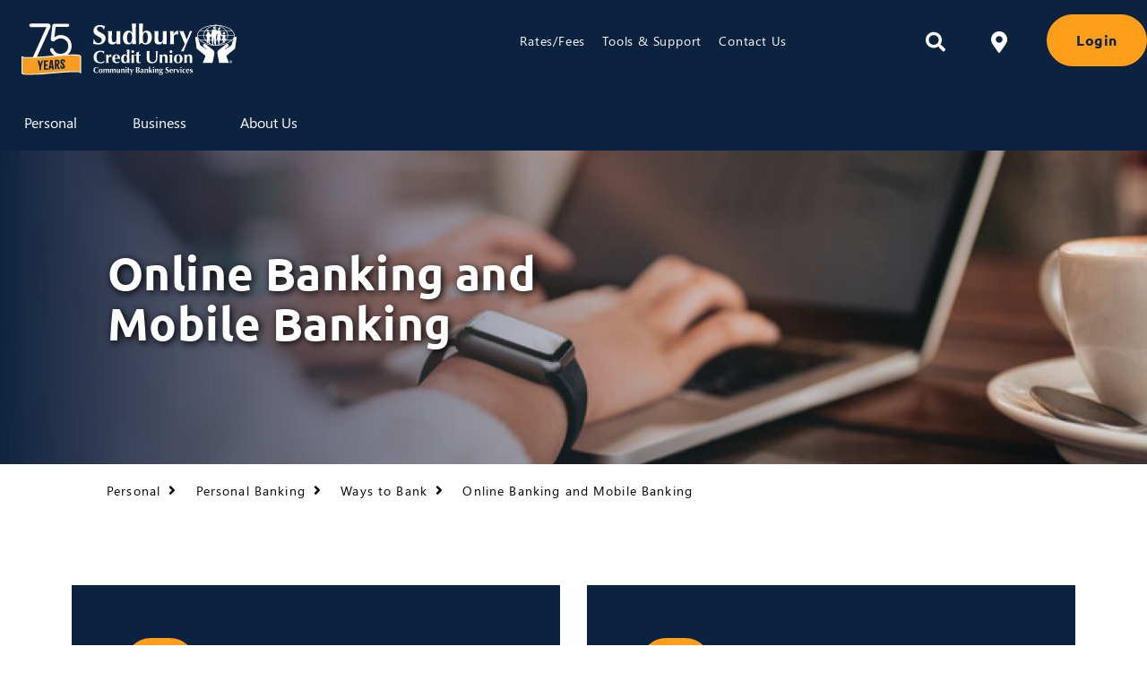

--- FILE ---
content_type: text/html;charset=UTF-8
request_url: https://www.sudburycu.com/personal/personal-banking/ways-to-bank/online-mobile-banking
body_size: 112946
content:
<!DOCTYPE HTML><html lang="en-US" ui-mode="bootstrap" ui-version="3">
   <head>
      <meta http-equiv="Content-Type" content="text/html; charset=UTF-8">
      <title>Sudbury Credit Union - Online Banking and Mobile Banking</title>
      <!--grid-layout--><script id="google-tag-manager">(function(w,d,s,l,i){w[l]=w[l]||[];w[l].push({'gtm.start':
          new Date().getTime(),event:'gtm.js'});var f=d.getElementsByTagName(s)[0],
          j=d.createElement(s),dl=l!='dataLayer'?'&l='+l:'';j.async=true;j.src=
          'https://www.googletagmanager.com/gtm.js?id='+i+dl;f.parentNode.insertBefore(j,f);
        })(window,document,'script','dataLayer','GTM-PSZQCRD');</script>
      <!--ls:begin[meta-silverpop]--><meta name="com.silverpop.brandeddomains" content="">
      <!--ls:end[meta-silverpop]--><script src="" class="silverpop" type="text/javascript"></script>
      <!--ls:begin[stylesheet]--><style type="text/css">
          
          .iw_container
          {
            max-width:1281px !important;
            margin-left: auto !important;
            margin-right: auto !important;
          }
          .iw_stretch
          {
            min-width: 100% !important;
          }
        </style><script type="text/javascript">
	// script to add keyup event and make escape functional to exit from preview
	// only if it is a preview environment.
	var frame = window.frameElement;
	if (frame && frame.src.indexOf("/iw-preview") != -1) {
		document.addEventListener("DOMContentLoaded", function () {
			document.body.addEventListener("keyup", function (event) {
				var key = event.keyCode;
				if (key === 27) {
					frame.parentElement.ownerDocument.dispatchEvent(new KeyboardEvent('keyup', {keyCode: key}));
				}
			});
		});
	}
	</script><script type="text/javascript">
    // A simplified version of AjaxRequest.class.js
    // So component events doesn't require to add AjaxRequest.class.js as resources
    // TODO: Keep it in the same files as embedded-layout.page.xml in POC, we can consider to move it to another file or not later
    // TODO: Need to maintain a dependency to the extenal files it references
    
    AjaxCall.METHOD_POST = 'POST';
    AjaxCall.METHOD_GET  = 'GET';
    AjaxCall.ACTIVEX_MSXML2_XMLHTTP = 'Msxml2.XMLHTTP';
    AjaxCall.ACTIVEX_LEGACY_XMLHTTP = 'Microsoft.XMLHTTP';
    AjaxCall.CONTENT_TYPE_URL_ENCODED = 'application/x-www-form-urlencoded';
    AjaxCall.CONTENT_TYPE = 'Content-Type';
    AjaxCall.DELIM_QS = '?';
    AjaxCall.DELIM_PARAM = '&';
    AjaxCall.DELIM_KEY_VALUE = '=';
    AjaxCall.READY_STATE_COMPLETE      = 4;
    AjaxCall.STATUS_OK        = 200;
    AjaxCall.STATUS_NOT_FOUND = 404;
    AjaxCall.ERROR_CREATE_REQUEST = 'Unable to create ActiveX XMLHttpRequest.'
    AjaxCall.ERROR_REQUEST_STATE = 'Error in XMLHttpRequest [$code/$text]';

    /**
     * Constructor creates an encapsulated XMLHttpRequest object. Both parameters
     * to the constructor are optional, and may be configured later.
     *
     * @param url             the url to which the request is sent
     * @param handlerFunction the function to invoke and pass the response
     *                        xml dom and the response text
     * @param errorHandlerFunction the function to invoke and pass as argument errorHandlerFunction(request) the entire HTTPXMLRequest instance to
     *                        when the AJAX request failed, for most cases
     * @param method          HTTP method: POST or GET
     * @param isDebugMode     indicator for debug mode
     */
    function AjaxCall(url, handlerFunction, errorHandlerFunction, method, isDebugMode)
    {
      this.mUrl          = url;
      this.mHandler      = handlerFunction;
      this.mErrorHandler = errorHandlerFunction;
      this.mMethod       = method;
      this.mDebug        = isDebugMode;
      
      this.mMethod = (this.mMethod == null) ? this.mMethod = AjaxCall.METHOD_POST : this.mMethod;
      this.mDebug = (this.mDebug == null) ? this.mDebug = false : this.mDebug;

      this.mAsynchronous = true;

      this.mContentType = null;
      this.mRequestBody = null;

      this.mParams = new Array();
      this.mComponentId = null;
    }

   /**
    * Sets a request parameter. The key and value are automatically url-encoded.
    *
    * @param key   the request parameter key
    * @param value the request parameter value
    * @return a self-reference for method chaining
    */
    AjaxCall.prototype.setParameter = function(key, value)
    {
      this.mParams[this.mParams.length] = encodeURIComponent(key)
          + AjaxCall.DELIM_KEY_VALUE + encodeURIComponent(value);
      return this;
    }

   /**
    * Sets a request body
    *
    * @param value the request body value
    * @return a self-reference for method chaining
    */
    AjaxCall.prototype.setBody = function(value)
    {
      this.mRequestBody = value;
      return this;
    }

   /**
    * Sets a component id
    *
    * @param componentId   the component id
    * @return a self-reference for method chaining
    */
    AjaxCall.prototype.setComponentId = function(componentId)
    {
      this.mComponentId = componentId;
      return this;
    }

    /**
     * Submits the request to the url using the data configured in the object.
     */
    AjaxCall.prototype.submit = function()
    {
      var request = null;

      // INSTANTIATE THE XMLHttpRequest
      if (window.XMLHttpRequest)
      {
        request = new XMLHttpRequest();
      }

      // SET THE READY STATE CHANGE HANDLER

      // cannot reference object member from the anonymous function
      var handlerFunction  = this.mHandler;
      var errorHandlerFunction = this.mErrorHandler;
      var showResponseText = this.mDebug;
      var componentId  = this.mComponentId;
      
      
      /**
       * Triggered when there is a handler for the response
       */
      var readyStateChangeFunction = function() {
        if (AjaxCall.READY_STATE_COMPLETE == request.readyState)
        {
          if (AjaxCall.STATUS_OK == request.status)
          {
            if (showResponseText)
            {
              window.open().document.write('<xmp>' + request.responseText + '</xmp>');
            }

            if (handlerFunction) // only invoke if defined
            {
              handlerFunction(request.responseXML, request.responseText, request, componentId);
            }
          }
          else
          {
            if(errorHandlerFunction)
            {
              errorHandlerFunction(request);
            }
            else
            {
              alert(AjaxCall.ERROR_REQUEST_STATE
                .replace(/\$code/, request.status)
                .replace(/\$text/, request.statusText));
            }
          }
        }
      }

      // PREPARE THE REQUEST PROPERTIES AND ANY DEFAULTS
      
      var url    = this.mUrl;
      var body   = this.mRequestBody;
      var type   = this.mContentType;
      var params = this.mParams.join(AjaxCall.DELIM_PARAM);

      // if no parameters are set, then there is no need to dispatch them
      if (params.length > 0)
      {
        var paramDelim = (0 > url.indexOf("?"))   // if a url already has a query
                       ? AjaxCall.DELIM_QS     // string delimiter (?), use an
                       : AjaxCall.DELIM_PARAM  // ampersand (&) instead

        if (body != null)      // User-set request body, all params go in
        {                      // the query string for both POST and GET.
          url += paramDelim + params;
        }
        else                   // no request body
        {
          if (this.mMethod == AjaxCall.METHOD_GET)
          {
            url += paramDelim + params;
          }
          else
          {
            body = params;

            if (type == null)  // assign default if no type is set
            {
              type = AjaxCall.CONTENT_TYPE_URL_ENCODED;
            }
          }
        }
      }

      // SUBMIT THE REQUEST
      if(this.mAsynchronous)
      {
        if(this.mHandler != null || ( this.mHandler == null && this.mDebug == true) ) // no need to fire a handler if it was null in the first place. FF issue.
        {
          request.onreadystatechange = readyStateChangeFunction;
        }
      }

      request.open(this.mMethod, url, this.mAsynchronous);

      if (type != null)
      {
        request.setRequestHeader(AjaxCall.CONTENT_TYPE, type);
      }

      request.send(body);

      return request;
    }
    </script><script type="text/javascript">
    // Scripts to handle the flow to update components based on the action
    // TODO: Keep it in the same files as embedded-layout.page.xml in POC, we can consider to move it to another file or not later
    // TODO: Need to maintain a dependency to the extenal files it references

    const IW_PREVIEW_HOST_NAME = "iw-preview";
    const INSTRUCTION_TYPE_UPDATE_PAGE_PARAMETER = "update_page_parameter";
    const INSTRUCTION_TYPE_REFRESH_COMPONENT = "refresh_component";
    const INSTRUCTION_TYPE_NAVIGATE_TO_PAGE = "navigate_to_page";
    
    var invokeActionURL = "/site/sudburycu/page/personal/personal-banking/ways-to-bank/online-mobile-banking/component/$componentId/datum/$datumId/eventAction/$eventActionId/invokeAction.action";
    var componentRenderURL = "/sudburycu/personal/personal-banking/ways-to-bank/online-mobile-banking/$componentId.async.RENDER";
    var variantId = "";
    var siteApplicationType = "java";
    var updatePageParameterMap = [];
    var eventTriggerID = "";
    var eventDataJson;
    // An array of events that are already executed
    var eventsExecuted = [];

    //boolean to check if valid json string
    function parseJSON(str) {
      try 
      {
        var parsedJSON = JSON.parse(str.trim());
        if (parsedJSON) {
		      if (typeof parsedJSON === "object") {
			      return parsedJSON;
		      }
        }
      }
      catch (e) 
      {
        return null;
      }

      return null;
    }

    // currently it only support in runtime server
    // and it always return all componentId from the page
    // this is called from component, and needs to pass in the 
    // componentId(it can its id or other component id) and 
    // datumId (the datum id of a ComponentEventAction datum)
    function invokeAction(componentId, datumId, eventActionId, eventData) {

      eventDataJson = eventData;
      // ex: eventTriggerID: 1702053980345:INTERACTION:onClick
      eventTriggerID = componentId+":"+datumId+":"+eventActionId;
      //If the Site is .NET type, do not trigger invokeAction call
      if(siteApplicationType != null && siteApplicationType == "dotnet")
      {
        return;
      }
      var url = invokeActionURL.replace(/\$componentId/, componentId).replace(/\$datumId/, datumId).replace(/\$eventActionId/, eventActionId);
      var request = new AjaxCall(url, handleComponentList, handleAjaxError, AjaxCall.METHOD_POST, false);
      var requestBody = {};

      if(variantId)
      {
        request.setParameter("variantId", variantId);
      }

      if(!eventsExecuted.includes(eventTriggerID))
      {
        //flag to tell if we need to evaluate event trigger variants for ComponentEventTrigger datums
        //We should not be evaluating event trigger variants when an event is invoked for first time
        requestBody.evaluateEventTrigger = false;
        eventsExecuted.push(eventTriggerID);
      }

      var pageParametersMapJson = {};
      for (var key in updatePageParameterMap ) {
        pageParametersMapJson[key] = updatePageParameterMap[key];
      }

      if (eventData) 
      {
        requestBody = parseJSON(eventData);
        if (requestBody !== null) {
          requestBody.PageParameters = pageParametersMapJson;
          request.setBody(JSON.stringify(requestBody));
          request.submit();
        }
        else {
          console.error("Invalid JSON for EventData");
        }
      }
      else {
        requestBody.EventData = {};
        requestBody.PageParameters = pageParametersMapJson;
        request.setBody(JSON.stringify(requestBody));
        request.submit();
      }

    }
    
    // Handler for the response returned from invokeAction.action Ajax call
    // retrieve the information from the response and trigger another Ajax call to refresh the component
    function handleComponentList(xmlDoc, text) {
      var invokeActionResponse = JSON.parse(text);      
      
      if(invokeActionResponse.actionResults && Array.isArray(invokeActionResponse.actionResults)) {
        var componentIdList = [];
        
        for (var actionResult of invokeActionResponse.actionResults ) {
          if(actionResult.instructionType && actionResult.instructionType === INSTRUCTION_TYPE_UPDATE_PAGE_PARAMETER) {
            updatePageParameterMap = [];
            if(actionResult.objects) {
              var keys = Object.keys(actionResult.objects);
              if(keys && Array.isArray(keys)) {
                for (var key of keys ) {
                  updatePageParameterMap[key] = actionResult.objects[key];
                }
              }
            }
          } else if(actionResult.instructionType && actionResult.instructionType === INSTRUCTION_TYPE_REFRESH_COMPONENT) {
            if(actionResult.objects && actionResult.objects.objectIds && Array.isArray(actionResult.objects.objectIds)) {
              for (var componentId of actionResult.objects.objectIds ) {
                componentIdList.push(componentId);
              }
            }
          } else if(actionResult.instructionType && actionResult.instructionType === INSTRUCTION_TYPE_NAVIGATE_TO_PAGE) {
            if(actionResult.objects.objectIds) {
              // Navigate to the first page from the action results
              window.location.href = actionResult.objects.objectIds[0];
            }
          }
        }
        
        if(componentIdList.length > 0) {
          for (var componentId of componentIdList ) {
            var url = componentRenderURL.replace(/\$componentId/, componentId);
            var request = new AjaxCall(url, handleComponentRefresh, handleAjaxError, AjaxCall.METHOD_GET, false);
            request.setComponentId(componentId);
            request.setParameter("eventTriggerID",eventTriggerID);
            if(eventDataJson)
            {
            request.setParameter("eventData",eventDataJson);
            }
            if(url.includes(IW_PREVIEW_HOST_NAME)){
              request.setParameter("variantId", variantId);
            }
            for (var key in updatePageParameterMap ) {
              request.setParameter(key, updatePageParameterMap[key]);
            }
        
            request.submit();
          }
        }
      }
    }
    
    // Handler for the response returned from component .async.render Ajax call
    // retrieve the response and updated the div containing the componendid
    function handleComponentRefresh(xmlDoc, text, request, componentId) {
      var componentElem = document.getElementById("iw_comp" + componentId);      
      componentElem.innerHTML = text;
      // explicitly recreate script elements to ensure they are executed
      const sources = componentElem.querySelectorAll("script");
      sources.forEach(source => {
        const target = document.createElement('script');
        // add contents of element if it exists
        if(source.innerHTML) target.innerHTML = source.innerHTML;
        // copy all attributes
        [...source.attributes].forEach(attr => { target.setAttribute(attr.nodeName ,attr.nodeValue) });
        source.after(target);
        // remove original element when done
        source.remove();
      });
    }
    
    // Error handler for Ajax call
    function handleAjaxError(request) {
      var url = new URL(request.responseURL);
      
      // temporary show mssage as the service is not available in iw-preview yet
      if(url.pathname.includes(IW_PREVIEW_HOST_NAME)){
        alert("The service is not available in /iw-preview");
      } else {
        alert(AjaxCall.ERROR_REQUEST_STATE
          .replace(/\$code/, request.status)
          .replace(/\$text/, request.statusText));
      }      
    }
    
    </script>
      <!--ls:end[stylesheet]--><!--ls:begin[canonical]--><!--ls:end[canonical]--><!--ls:begin[script]--><!--ls:end[script]--><!--ls:begin[meta-keywords]--><meta name="keywords" content="">
      <!--ls:end[meta-keywords]--><!--ls:begin[meta-description]-->
      <meta name="description" content="">
      <!--ls:end[meta-description]--><!--ls:begin[custom-meta-data]-->
      <meta name="viewport" content="width=device-width, initial-scale=1.0, maximum-scale=1.0">
      <meta name="tenantid" content="on_sudburyregional">
      <!--ls:end[custom-meta-data]--><!--ls:begin[meta-vpath]-->
      <meta name="vpath" content="">
      <!--ls:end[meta-vpath]--><!--ls:begin[meta-page-locale-name]-->
      <meta name="page-locale-name" content="">
      <!--ls:end[meta-page-locale-name]--><!--ls:begin[head-injection]--><link href="/global-styles/vendors/bootstrap/css/bootstrap.min.css" rel="stylesheet" type="text/css"><link href="/global-styles/theme.min.css" rel="stylesheet" type="text/css"><link href="/styles/brand.min.css" rel="stylesheet" type="text/css"><script src="/global-styles/js/jquery-3.2.1.min.js" type="text/javascript"></script><script src="/global-styles/js/c1-moment.js" type="text/javascript"></script><script src="/global-styles/js/c1-moment-timezone.js" type="text/javascript"></script><script src="/global-styles/js/js.cookie.js" type="text/javascript"></script><script src="/global-styles/js/c1-tabbed-layout.js" type="text/javascript"></script><script src="/global-styles/js/c1-collapsible-content.js" type="text/javascript"></script><script src="/global-styles/js/c1-collapsible-container.js" type="text/javascript"></script><script src="/global-styles/js/c1-customer-advisory.js" type="text/javascript"></script><script src="/global-styles/js/iframeResizer.js" type="text/javascript"></script><script src="/global-styles/vendors/slick/slick.js" type="text/javascript"></script><script src="/global-styles/js/c1-carousel.js" type="text/javascript"></script><script src="/global-styles/js/c1-cookie-acceptance.js" type="text/javascript"></script><script src="/global-styles/js/c1-javascript-component.js" type="text/javascript"></script><link rel="icon" type="image/png" href="/assets/favicon.png" /><!--ls:end[head-injection]--><!--ls:begin[tracker-injection]--><!--ls:end[tracker-injection]--><!--ls:begin[script]--><!--ls:end[script]--><!--ls:begin[script]--><!--ls:end[script]--></head>
   <body class=""><noscript><iframe src="https://www.googletagmanager.com/ns.html?id=GTM-PSZQCRD" height="0" width="0" style="display:none;visibility:hidden"></iframe></noscript>
      <!--ls:begin[body]-->
      <div class="iw_viewport-wrapper"><div class="container-fluid iw_section" id="sectionkufebpcp">
 <div class="row iw_row iw_stretch" id="rowkufebpcq">
  <div class="iw_columns col-lg-12" id="colkufebpcr">
   <div class="iw_component" id="iw_comp1633517805333">
    <style>#iw_comp1633517805333{}</style><style type="text/css"></style><div class="header-navigation-wrapper  background-color-primary-1 sticky-no"><a class="skip-nav" href="#maincontent">Skip to main content</a><div class="nav-row-wrapper background-color-primary-1">
      <div class="header-navigation-top-row-wrapper desired-padding background-color-primary-1">
         <div class="header-navigation-top-row" id="c1-header-navigation-top-row">
            <style>
      .header-navigation-logo .mobile-image {
      	display: block;
        margin: 0 auto;
      } 
      .header-navigation-logo .desktop-image,
      .header-navigation-logo .tablet-image {
      	display: none;
      }
	  @media (min-width: 641px) {
        .header-navigation-logo .mobile-image {
      	  display: none;
        }  
      }
      </style>
            <style>
        @media (min-width: 641px) {
           .header-navigation-logo .tablet-image {
      	    display: block;
          }      
          .header-navigation-logo .desktop-image,
          .header-navigation-logo .mobile-image {
            display: none;
          }
        }

        @media(min-width: 1025px) {
           .header-navigation-logo .desktop-image {
             display: block;
           }
           .header-navigation-logo .tablet-image,
           .header-navigation-logo .mobile-image {
             display: none;
           }
        }
	  </style>
            <div class="header-navigation-logo ">
               <div class="logo">
                  <style>
              div[id="iw_comp1633517805333"] .logo img {              
                
                  width: 50%;
                  max-width: unset;
                	                           		
              }
            
              @media (min-width: 641px) {
                div[id="iw_comp1633517805333"] .logo img {              
                  
                    width: 50%;
                    max-width: unset;
                  	                           		
                }
              }                
            
              /* 769px-1024px - Desktop (md) */
              @media (min-width: 769px) {
                div[id="iw_comp1633517805333"] .logo img {              
                  
                    width: 240px;
                    max-width: unset;
                  
                    height: 58px;
                    max-height: unset;
                  
                }
              }
            </style>
                  <div class="picture-image outside"><a href="/Home" title="Sudbury Credit Union Logo" aria-label="Sudbury Credit Union Logo"><span class="link-title" aria-hidden="false" hidden="true" tabindex="0">Sudbury Credit Union Logo</span><img src="/assets/img/images/SCU Anniversary Logo White.svg" class="desktop-image" title="Sudbury Credit Union Logo" alt="Sudbury Credit Union Logo"><img src="/assets/img/images/SCU Anniversary Logo White.svg" class="tablet-image" title="Sudbury Credit Union Logo" alt="Sudbury Credit Union Logo"><img src="/assets/img/images/SCU Anniversary Logo White.svg" class="mobile-image" title="Sudbury Credit Union Logo" alt="Sudbury Credit Union Logo"></a></div>
               </div>
            </div>
            <div class="header-navigation-secondary-nav ">
               <div class="header-navigation-secondary-nav-wrapper ">
                  <ul class="header-navigation-secondary-link-list ">
                     <li><a href="/rates-fees">Rates/Fees</a></li>
                     <li><a href="/tools-support">Tools & Support</a></li>
                     <li><a href="/about-us/organization/contact-us">Contact Us</a></li>
                  </ul>
               </div>
            </div>
            <div class="header-navigation-quick-actions">
               <div class="quick-actions-wrapper  quick-actions-no-button">
                  <div class="search-input-wrapper" id="header-search-button"><button class="header-navigation-action-icon header-search-button" onclick="onClickSearch(event, 'header-input-search')" aria-expanded="false" aria-label="Search"><i class="fa fa-search" aria-hidden="true"></i><span hidden="true" aria-hidden="false">Search</span></button><div class="header-search-input"><label for="header-input-search">Search</label><input type="text" id="header-input-search" class="input-search-field" onkeydown="javascript:onClickSearchButton(event, '/search-results', 'header-input-search')" onkeyup="javascript:onTextEntered(event, 'header-input-search', 'header-clear-btn')" name="inputSearch" title="Search" placeholder="Search" autocomplete="off" aria-label="Search" autofocus="true"><button id="header-clear-btn" class="clear" onclick="clearInput('header-input-search', 'header-clear-btn')"><i class="fal fa-times"></i><span hidden="true" aria-hidden="false">Clear Input</span></button></div>
                  </div>
                  <div class="header-find-branch-atm"><a href="/find-branch-atm" class="picture-image" title="Find Branch and ATM"><img src="//assets/img/icons/Icon-Map.svg" alt="Find Branch and ATM"></a></div>
               </div>
            </div>
            <div class="header-navigation-login login-show-desktop-tablet-mobile" data-hamburger-position="left"><a class="header-navigation-login-btn general-cta-btn secondary-btn btn-outline-wcag" target="_blank" role="link" href="https://online.sudburycu.com/" title="Login" aria-label="Login">Login</a></div>
         </div>
      </div>
   </div>
   <div class="nav-row-wrapper background-color-transparent">
      <div class="header-navigation-bottom-row-wrapper desired-padding background-color-transparent">
         <div class="header-navigation-bottom-row " id="c1-header-navigation-bottom-row">
            <div class="header-navigation-primary-nav" role="navigation" aria-label="main">
               <div class="megamenu-wrapper " role="menubar">
                  <div class="megamenu-tab generic-outline-on-light" role="menuitem" aria-haspopup="true" aria-expanded="false" tabindex="0">Personal
                     <div class="megamenu">
                        <div class="megamenu-panel-wrapper">
                           <div class="menu-title"></div>
                           <div class="megamenu-content-area">
                              <div class="megamenu-links-wrapper">
                                 <div class="megamenu-link-wrapper num-4-column">
                                    <h5>Personal Banking</h5>
                                    <ul>
                                       <li><a href="/personal/personal-banking/overview" target="">Overview</a></li>
                                       <li><a href="/personal/personal-banking/day-to-day-banking" target="">Day to Day Banking</a></li>
                                       <li><a href="/personal/personal-banking/account-services" target="">Account Services</a></li>
                                       <li><a href="/personal/personal-banking/ways-to-bank" target="">Ways to Bank</a></li>
                                    </ul>
                                 </div>
                                 <div class="megamenu-link-wrapper num-4-column">
                                    <h5>Borrowing</h5>
                                    <ul>
                                       <li><a href="/personal/borrowing/mortgages" target="">Mortgages</a></li>
                                       <li><a href="/personal/borrowing/loans-lines" target="">Loans &amp; Lines</a></li>
                                       <li><a href="/personal/borrowing/credit-cards" target="">Credit Cards</a></li>
                                    </ul>
                                 </div>
                                 <div class="megamenu-link-wrapper num-4-column">
                                    <h5>Investing</h5>
                                    <ul>
                                       <li><a href="/personal/investing/investment-options" target="">Investment Options</a></li>
                                       <li><a href="/personal/investing/wealth-management" target="">Wealth Management</a></li>
                                    </ul>
                                 </div>
                                 <div class="megamenu-link-wrapper num-4-column">
                                    <h5>Advice</h5>
                                    <ul>
                                       <li><a href="/personal/advice/member-advisors" target="">Member Advisors</a></li>
                                       <li><a href="/personal/advice/preventing-fraud" target="">Preventing Fraud</a></li>
                                       <li><a href="/personal/advice/cyber-security" target="">Cyber Security</a></li>
                                    </ul>
                                 </div>
                                 <div class="megamenu-link-wrapper num-4-column">
                                    <h5>Insurance</h5>
                                    <ul>
                                       <li><a href="/personal/insurance/home-auto-insurance" target="">Home &amp; Auto Insurance</a></li>
                                       <li><a href="/personal/insurance/travel-insurance" target="">Travel Insurance</a></li>
                                       <li><a href="/personal/insurance/credit-protection" target="">Credit Protection</a></li>
                                    </ul>
                                 </div>
                              </div>
                              <div class="megamenu-cta-area-wrapper"></div>
                           </div>
                        </div>
                     </div>
                  </div>
                  <div class="megamenu-tab generic-outline-on-light" role="menuitem" aria-haspopup="true" aria-expanded="false" tabindex="0">Business
                     <div class="megamenu">
                        <div class="megamenu-panel-wrapper">
                           <div class="menu-title"></div>
                           <div class="megamenu-content-area">
                              <div class="megamenu-links-wrapper">
                                 <div class="megamenu-link-wrapper num-4-column">
                                    <h5>Business Banking</h5>
                                    <ul>
                                       <li><a href="/business/business-banking/overview" target="">Overview</a></li>
                                       <li><a href="/business/business-banking/business-accounts" target="">Business Accounts</a></li>
                                       <li><a href="/business/business-banking/business-services" target="">Business Services</a></li>
                                       <li><a href="/business/business-banking/ways-to-bank" target="">Ways to Bank</a></li>
                                    </ul>
                                 </div>
                                 <div class="megamenu-link-wrapper num-4-column">
                                    <h5>Borrowing</h5>
                                    <ul>
                                       <li><a href="/business/borrowing/business-lending" target="">Business Lending</a></li>
                                       <li><a href="/business/borrowing/business-credit-cards" target="">Business Credit Cards</a></li>
                                    </ul>
                                 </div>
                                 <div class="megamenu-link-wrapper num-4-column">
                                    <h5>Investing</h5>
                                    <ul>
                                       <li><a href="/business/investing/business-investing" target="">Business Investing</a></li>
                                    </ul>
                                 </div>
                                 <div class="megamenu-link-wrapper num-4-column">
                                    <h5>Advice</h5>
                                    <ul>
                                       <li><a href="/business/advice/business-account-advisors" target="">Business Account Advisors</a></li>
                                    </ul>
                                 </div>
                              </div>
                              <div class="megamenu-cta-area-wrapper"></div>
                           </div>
                        </div>
                     </div>
                  </div>
                  <div class="megamenu-tab generic-outline-on-light" role="menuitem" aria-haspopup="true" aria-expanded="false" tabindex="0">About Us
                     <div class="megamenu">
                        <div class="megamenu-panel-wrapper">
                           <div class="menu-title"></div>
                           <div class="megamenu-content-area">
                              <div class="megamenu-links-wrapper">
                                 <div class="megamenu-link-wrapper num-4-column">
                                    <h5>Organization</h5>
                                    <ul>
                                       <li><a href="/about-us/organization/about-sudbury-cu" target="">About Sudbury CU</a></li>
                                       <li><a href="/about-us/organization/community" target="">Community</a></li>
                                       <li><a href="/about-us/organization/governance" target="">Governance</a></li>
                                       <li><a href="/about-us/organization/latest-news" target="">Latest News</a></li>
                                       <li><a href="/about-us/organization/careers" target="">Careers</a></li>
                                       <li><a href="/about-us/organization/contact-us" target="">Contact Us</a></li>
                                    </ul>
                                 </div>
                                 <div class="megamenu-link-wrapper num-4-column">
                                    <h5>Membership</h5>
                                    <ul>
                                       <li><a href="/about-us/membership/member-benefits" target="">Member Benefits</a></li>
                                       <li><a href="/about-us/membership/business-benefits" target="">Business Benefits</a></li>
                                    </ul>
                                 </div>
                              </div>
                              <div class="megamenu-cta-area-wrapper"></div>
                           </div>
                        </div>
                     </div>
                  </div>
               </div>
            </div>
            <div class="megahamburger-wrapper" data-menu-state="closed" data-current-level="1" data-hamburger-position="left">
               <div class="megahamburger-navigation-controls"><button class="hamburger-navigation-open-menu-btn" aria-label="Open Menu" aria-expanded="false"><span>Menu</span></button></div>
               <div class="megahamburger-navigation-wrapper"><button class="hamburger-navigation-close-menu-btn" aria-label="Close" aria-expanded="true"><span hidden="true">Close</span></button><div class="hamburger-scroll-container">
                     <div class="search-input-wrapper megahamburger-menu-header" id="hamburger-search-button"><button class="header-navigation-action-icon header-search-button" id="hamburger-search-btn" aria-expanded="false" onclick="javascript:onClickSearch(event, 'hamburger-input-search')"><i class="fa fa-search" aria-hidden="true"></i><span hidden="true" aria-hidden="false">Search</span></button><div class="header-search-input hamburger-search-input-wrapper"><label for="hamburger-input-search">Search</label><input type="text" id="hamburger-input-search" class="input-search-field" onkeydown="javascript:onClickSearchButton(event, '/search-results', 'hamburger-input-search')" onkeyup="javascript:onTextEntered(event, 'hamburger-input-search', 'hamburger-clear-btn')" name="inputSearch" title="Search" placeholder="Search" autocomplete="off" aria-label="Search" autofocus="true"><button id="hamburger-clear-btn" class="clear" onclick="javascript:clearInput('hamburger-input-search', 'hamburger-clear-btn')"><i class="fal fa-times"></i></button></div>
                     </div><span class="megahamburger-section-item-back" tabindex="0" aria-label="previous menu button" role="button"></span><ul class="megahamburger-menu-list" role="menubar">
                        <li class="megahamburger-menu-item" role="menuitem">
                           <h5 class="megahamburger-menu-item-heading generic-outline-on-light" tabindex="0" role="button" aria-haspopup="true">Personal<span class="megahamburger-menu-item-icon"><i class="fa fa-chevron-right" aria-hidden="true"></i></span></h5>
                           <div class="megahamburger-menu-section-list">
                              <div class="megahamburger-menu-section-content">
                                 <div class="megahamburger-menu-section-content-item">Personal</div>
                              </div>
                              <div class="megahamburger-submenu-section-list">
                                 <div class="megahamburger-menu-list hamburger-level-two">
                                    <h5 class="megahamburger-menu-item-child-heading generic-outline-on-dark" tabindex="0" role="button" aria-haspopup="true">Personal Banking<span class="megahamburger-menu-item-icon"><i class="fa fa-chevron-right" aria-hidden="true"></i></span></h5>
                                    <div class="megahamburger-menu-subsection-content">
                                       <div class="megahamburger-menu-section-content-item">Personal Banking</div>
                                       <div class="megahamburger-quick-links-wrapper">
                                          <ul class="megahamburger-quick-links child-quick-links">
                                             <li class="megahamburger-quick-link"><a href="/personal/personal-banking/overview" target="">Overview</a></li>
                                             <li class="megahamburger-quick-link"><a href="/personal/personal-banking/day-to-day-banking" target="">Day to Day Banking</a></li>
                                             <li class="megahamburger-quick-link"><a href="/personal/personal-banking/account-services" target="">Account Services</a></li>
                                             <li class="megahamburger-quick-link"><a href="/personal/personal-banking/ways-to-bank" target="">Ways to Bank</a></li>
                                          </ul>
                                       </div>
                                    </div>
                                 </div>
                                 <div class="megahamburger-menu-list hamburger-level-two">
                                    <h5 class="megahamburger-menu-item-child-heading generic-outline-on-dark" tabindex="0" role="button" aria-haspopup="true">Borrowing<span class="megahamburger-menu-item-icon"><i class="fa fa-chevron-right" aria-hidden="true"></i></span></h5>
                                    <div class="megahamburger-menu-subsection-content">
                                       <div class="megahamburger-menu-section-content-item">Borrowing</div>
                                       <div class="megahamburger-quick-links-wrapper">
                                          <ul class="megahamburger-quick-links child-quick-links">
                                             <li class="megahamburger-quick-link"><a href="/personal/borrowing/mortgages" target="">Mortgages</a></li>
                                             <li class="megahamburger-quick-link"><a href="/personal/borrowing/loans-lines" target="">Loans &amp; Lines</a></li>
                                             <li class="megahamburger-quick-link"><a href="/personal/borrowing/credit-cards" target="">Credit Cards</a></li>
                                          </ul>
                                       </div>
                                    </div>
                                 </div>
                                 <div class="megahamburger-menu-list hamburger-level-two">
                                    <h5 class="megahamburger-menu-item-child-heading generic-outline-on-dark" tabindex="0" role="button" aria-haspopup="true">Investing<span class="megahamburger-menu-item-icon"><i class="fa fa-chevron-right" aria-hidden="true"></i></span></h5>
                                    <div class="megahamburger-menu-subsection-content">
                                       <div class="megahamburger-menu-section-content-item">Investing</div>
                                       <div class="megahamburger-quick-links-wrapper">
                                          <ul class="megahamburger-quick-links child-quick-links">
                                             <li class="megahamburger-quick-link"><a href="/personal/investing/investment-options" target="">Investment Options</a></li>
                                             <li class="megahamburger-quick-link"><a href="/personal/investing/wealth-management" target="">Wealth Management</a></li>
                                          </ul>
                                       </div>
                                    </div>
                                 </div>
                                 <div class="megahamburger-menu-list hamburger-level-two">
                                    <h5 class="megahamburger-menu-item-child-heading generic-outline-on-dark" tabindex="0" role="button" aria-haspopup="true">Advice<span class="megahamburger-menu-item-icon"><i class="fa fa-chevron-right" aria-hidden="true"></i></span></h5>
                                    <div class="megahamburger-menu-subsection-content">
                                       <div class="megahamburger-menu-section-content-item">Advice</div>
                                       <div class="megahamburger-quick-links-wrapper">
                                          <ul class="megahamburger-quick-links child-quick-links">
                                             <li class="megahamburger-quick-link"><a href="/personal/advice/member-advisors" target="">Member Advisors</a></li>
                                             <li class="megahamburger-quick-link"><a href="/personal/advice/preventing-fraud" target="">Preventing Fraud</a></li>
                                             <li class="megahamburger-quick-link"><a href="/personal/advice/cyber-security" target="">Cyber Security</a></li>
                                          </ul>
                                       </div>
                                    </div>
                                 </div>
                                 <div class="megahamburger-menu-list hamburger-level-two">
                                    <h5 class="megahamburger-menu-item-child-heading generic-outline-on-dark" tabindex="0" role="button" aria-haspopup="true">Insurance<span class="megahamburger-menu-item-icon"><i class="fa fa-chevron-right" aria-hidden="true"></i></span></h5>
                                    <div class="megahamburger-menu-subsection-content">
                                       <div class="megahamburger-menu-section-content-item">Insurance</div>
                                       <div class="megahamburger-quick-links-wrapper">
                                          <ul class="megahamburger-quick-links child-quick-links">
                                             <li class="megahamburger-quick-link"><a href="/personal/insurance/home-auto-insurance" target="">Home &amp; Auto Insurance</a></li>
                                             <li class="megahamburger-quick-link"><a href="/personal/insurance/travel-insurance" target="">Travel Insurance</a></li>
                                             <li class="megahamburger-quick-link"><a href="/personal/insurance/credit-protection" target="">Credit Protection</a></li>
                                          </ul>
                                       </div>
                                    </div>
                                 </div>
                              </div>
                           </div>
                        </li>
                        <li class="megahamburger-menu-item" role="menuitem">
                           <h5 class="megahamburger-menu-item-heading generic-outline-on-light" tabindex="0" role="button" aria-haspopup="true">Business<span class="megahamburger-menu-item-icon"><i class="fa fa-chevron-right" aria-hidden="true"></i></span></h5>
                           <div class="megahamburger-menu-section-list">
                              <div class="megahamburger-menu-section-content">
                                 <div class="megahamburger-menu-section-content-item">Business</div>
                              </div>
                              <div class="megahamburger-submenu-section-list">
                                 <div class="megahamburger-menu-list hamburger-level-two">
                                    <h5 class="megahamburger-menu-item-child-heading generic-outline-on-dark" tabindex="0" role="button" aria-haspopup="true">Business Banking<span class="megahamburger-menu-item-icon"><i class="fa fa-chevron-right" aria-hidden="true"></i></span></h5>
                                    <div class="megahamburger-menu-subsection-content">
                                       <div class="megahamburger-menu-section-content-item">Business Banking</div>
                                       <div class="megahamburger-quick-links-wrapper">
                                          <ul class="megahamburger-quick-links child-quick-links">
                                             <li class="megahamburger-quick-link"><a href="/business/business-banking/overview" target="">Overview</a></li>
                                             <li class="megahamburger-quick-link"><a href="/business/business-banking/business-accounts" target="">Business Accounts</a></li>
                                             <li class="megahamburger-quick-link"><a href="/business/business-banking/business-services" target="">Business Services</a></li>
                                             <li class="megahamburger-quick-link"><a href="/business/business-banking/ways-to-bank" target="">Ways to Bank</a></li>
                                          </ul>
                                       </div>
                                    </div>
                                 </div>
                                 <div class="megahamburger-menu-list hamburger-level-two">
                                    <h5 class="megahamburger-menu-item-child-heading generic-outline-on-dark" tabindex="0" role="button" aria-haspopup="true">Borrowing<span class="megahamburger-menu-item-icon"><i class="fa fa-chevron-right" aria-hidden="true"></i></span></h5>
                                    <div class="megahamburger-menu-subsection-content">
                                       <div class="megahamburger-menu-section-content-item">Borrowing</div>
                                       <div class="megahamburger-quick-links-wrapper">
                                          <ul class="megahamburger-quick-links child-quick-links">
                                             <li class="megahamburger-quick-link"><a href="/business/borrowing/business-lending" target="">Business Lending</a></li>
                                             <li class="megahamburger-quick-link"><a href="/business/borrowing/business-credit-cards" target="">Business Credit Cards</a></li>
                                          </ul>
                                       </div>
                                    </div>
                                 </div>
                                 <div class="megahamburger-menu-list hamburger-level-two">
                                    <h5 class="megahamburger-menu-item-child-heading generic-outline-on-dark" tabindex="0" role="button" aria-haspopup="true">Investing<span class="megahamburger-menu-item-icon"><i class="fa fa-chevron-right" aria-hidden="true"></i></span></h5>
                                    <div class="megahamburger-menu-subsection-content">
                                       <div class="megahamburger-menu-section-content-item">Investing</div>
                                       <div class="megahamburger-quick-links-wrapper">
                                          <ul class="megahamburger-quick-links child-quick-links">
                                             <li class="megahamburger-quick-link"><a href="/business/investing/business-investing" target="">Business Investing</a></li>
                                          </ul>
                                       </div>
                                    </div>
                                 </div>
                                 <div class="megahamburger-menu-list hamburger-level-two">
                                    <h5 class="megahamburger-menu-item-child-heading generic-outline-on-dark" tabindex="0" role="button" aria-haspopup="true">Advice<span class="megahamburger-menu-item-icon"><i class="fa fa-chevron-right" aria-hidden="true"></i></span></h5>
                                    <div class="megahamburger-menu-subsection-content">
                                       <div class="megahamburger-menu-section-content-item">Advice</div>
                                       <div class="megahamburger-quick-links-wrapper">
                                          <ul class="megahamburger-quick-links child-quick-links">
                                             <li class="megahamburger-quick-link"><a href="/business/advice/business-account-advisors" target="">Business Account Advisors</a></li>
                                          </ul>
                                       </div>
                                    </div>
                                 </div>
                              </div>
                           </div>
                        </li>
                        <li class="megahamburger-menu-item" role="menuitem">
                           <h5 class="megahamburger-menu-item-heading generic-outline-on-light" tabindex="0" role="button" aria-haspopup="true">About Us<span class="megahamburger-menu-item-icon"><i class="fa fa-chevron-right" aria-hidden="true"></i></span></h5>
                           <div class="megahamburger-menu-section-list">
                              <div class="megahamburger-menu-section-content">
                                 <div class="megahamburger-menu-section-content-item">About Us</div>
                              </div>
                              <div class="megahamburger-submenu-section-list">
                                 <div class="megahamburger-menu-list hamburger-level-two">
                                    <h5 class="megahamburger-menu-item-child-heading generic-outline-on-dark" tabindex="0" role="button" aria-haspopup="true">Organization<span class="megahamburger-menu-item-icon"><i class="fa fa-chevron-right" aria-hidden="true"></i></span></h5>
                                    <div class="megahamburger-menu-subsection-content">
                                       <div class="megahamburger-menu-section-content-item">Organization</div>
                                       <div class="megahamburger-quick-links-wrapper">
                                          <ul class="megahamburger-quick-links child-quick-links">
                                             <li class="megahamburger-quick-link"><a href="/about-us/organization/about-sudbury-cu" target="">About Sudbury CU</a></li>
                                             <li class="megahamburger-quick-link"><a href="/about-us/organization/community" target="">Community</a></li>
                                             <li class="megahamburger-quick-link"><a href="/about-us/organization/governance" target="">Governance</a></li>
                                             <li class="megahamburger-quick-link"><a href="/about-us/organization/latest-news" target="">Latest News</a></li>
                                             <li class="megahamburger-quick-link"><a href="/about-us/organization/careers" target="">Careers</a></li>
                                             <li class="megahamburger-quick-link"><a href="/about-us/organization/contact-us" target="">Contact Us</a></li>
                                          </ul>
                                       </div>
                                    </div>
                                 </div>
                                 <div class="megahamburger-menu-list hamburger-level-two">
                                    <h5 class="megahamburger-menu-item-child-heading generic-outline-on-dark" tabindex="0" role="button" aria-haspopup="true">Membership<span class="megahamburger-menu-item-icon"><i class="fa fa-chevron-right" aria-hidden="true"></i></span></h5>
                                    <div class="megahamburger-menu-subsection-content">
                                       <div class="megahamburger-menu-section-content-item">Membership</div>
                                       <div class="megahamburger-quick-links-wrapper">
                                          <ul class="megahamburger-quick-links child-quick-links">
                                             <li class="megahamburger-quick-link"><a href="/about-us/membership/member-benefits" target="">Member Benefits</a></li>
                                             <li class="megahamburger-quick-link"><a href="/about-us/membership/business-benefits" target="">Business Benefits</a></li>
                                          </ul>
                                       </div>
                                    </div>
                                 </div>
                              </div>
                           </div>
                        </li>
                     </ul>
                     <div class="megahamburger-quick-links-wrapper">
                        <ul class="megahamburger-quick-links">
                           <li class="megahamburger-quick-link"><a href="/rates-fees">Rates/Fees</a></li>
                           <li class="megahamburger-quick-link"><a href="/tools-support">Tools & Support</a></li>
                           <li class="megahamburger-quick-link"><a href="/about-us/organization/contact-us">Contact Us</a></li>
                           <li class="megahamburger-quick-link"><a href="/find-branch-atm" title="Find Branch and ATM">Find Branch and ATM</a></li>
                        </ul>
                     </div>
                  </div>
               </div>
            </div>
         </div>
      </div>
   </div><script type="text/javascript" src="/global-styles/js/header-c1-basic/megamenu.js" defer></script><script type="text/javascript" src="/global-styles/js/header-c1-basic/hamburger.js" defer></script><script type="text/javascript" src="/global-styles/js/header-c1-basic/quick-search.js" defer></script></div>
   </div>
  </div>
 </div>
</div>
<div class="container-fluid iw_section" id="sectionkt3wfizf">
 <div class="row iw_row iw_stretch" id="rowkt3wfizg">
  <div class="iw_columns col-lg-12" id="colkt3wfizh">
   <div class="iw_placeholder" id="iw_placeholder1630645840346">
    <div class="iw_component" id="iw_comp1661367578722">
     <style>#iw_comp1661367578722{}</style><div class="background-color-transparent hidden-xs hidden-sm hidden-md">
   <style type="text/css">
			/* 641px-768px - Tablet (sm) */
			
			/* 769px-1024px - Desktop (md) */
					
			/* 1025px-1280px - Desktop (lg) */
					
			/* >=1281px - Desktop (xl) */
			
			  /* 641px-768px - Tablet (sm) */
			
			/* 769px-1024px - Desktop (md) */
					
			/* 1025px-1280px - Desktop (lg) */
					
			/* >=1281px - Desktop (xl) */
			</style>
   <style type="text/css">
			/* XS Breakpoint */
			
				div[id="iw_comp1661367578722"] .component-hero .hero-image img {
					height: 250px
				}
			
			/* SM breakpoint: 641px-768px - Tablet (sm)*/
			
				@media (min-width: 641px) {
					div[id="iw_comp1661367578722"] .component-hero .hero-image img {
						height: 280px
					}
				}
			
			/* MD breakpoint: 769px-1024px - Desktop (md) */
			
				@media (min-width: 769px) {
					div[id="iw_comp1661367578722"] .component-hero .hero-image img {
						height: 320px
					}
				}
			
			/* LG breakpoint: 1025px-1280px - Desktop (lg) */
			
				@media (min-width: 1025px) {
					div[id="iw_comp1661367578722"] .component-hero .hero-image img {
						height: 350px
					}
				}
			
			/* XL breakpoint: >=1281px - Desktop (xl) */
			</style>
   <style type="text/css">
				 /* Image offset */
				
					 div[id="iw_comp1661367578722"] .component-hero .hero-image img {
						object-position: 20%;
						-o-object-position: 20%;
						font-family: 'object-fit: cover; object-position: 20%';
					 }
				</style>
   <div class="component component-hero background-light image-non-clickable   ">
      <div class="hero-image" in-context-type="Image"><img src="/assets/img/images/OnlineBanking-Hero.jpg" alt="Person using a laptop"></div>
      <div class="hero-text-area hero-textalign-left">
         <div class="hero-content " in-context-type="textarea"><h1><span style="color: #ffffff; text-shadow: 2px 2px 8px #000000;">Online Banking and Mobile Banking</span></h1></div>
      </div>
   </div>
</div>
    </div>
    <div class="iw_component" id="iw_comp1661367578729">
     <style>#iw_comp1661367578729{}</style><div class="background-color-transparent hidden-lg">
   <style type="text/css">
			/* 641px-768px - Tablet (sm) */
			
			/* 769px-1024px - Desktop (md) */
					
			/* 1025px-1280px - Desktop (lg) */
					
			/* >=1281px - Desktop (xl) */
			
			  /* 641px-768px - Tablet (sm) */
			
			/* 769px-1024px - Desktop (md) */
					
			/* 1025px-1280px - Desktop (lg) */
					
			/* >=1281px - Desktop (xl) */
			</style>
   <style type="text/css">
			/* XS Breakpoint */
			
				div[id="iw_comp1661367578729"] .component-hero .hero-image img {
					height: 250px
				}
			
			/* SM breakpoint: 641px-768px - Tablet (sm)*/
			
				@media (min-width: 641px) {
					div[id="iw_comp1661367578729"] .component-hero .hero-image img {
						height: 280px
					}
				}
			
			/* MD breakpoint: 769px-1024px - Desktop (md) */
			
				@media (min-width: 769px) {
					div[id="iw_comp1661367578729"] .component-hero .hero-image img {
						height: 320px
					}
				}
			
			/* LG breakpoint: 1025px-1280px - Desktop (lg) */
			
			/* XL breakpoint: >=1281px - Desktop (xl) */
			</style>
   <style type="text/css">
				 /* Image offset */
				</style>
   <div class="component component-hero background-light image-non-clickable   ">
      <div class="hero-image" in-context-type="Image"><img src="/assets/img/images/OnlineBanking-MobileHero.jpg" alt="Person using a laptop"></div>
      <div class="hero-text-area hero-textalign-left">
         <div class="hero-content " in-context-type="textarea"><h1><span style="color: #ffffff; text-shadow: 2px 2px 8px #000000;">Online Banking and Mobile Banking</span></h1></div>
      </div>
   </div>
</div>
    </div>
    <div class="iw_component" id="iw_comp1664975619604">
     <style>#iw_comp1664975619604{}</style><style type="text/css">
				div[id="iw_comp1664975619604"] .component {
					padding: 0px 30px
				}
			
			/* 641px-768px - Tablet (sm) */
			
			/* 769px-1024px - Desktop (md) */
						
				@media (min-width: 769px) {
					div[id="iw_comp1664975619604"] .component {
						padding: 0px 80px
					}
				}
					
			/* 1025px-1280px - Desktop (lg) */
					
			/* >=1281px - Desktop (xl) */
			
			  /* 641px-768px - Tablet (sm) */
			
			/* 769px-1024px - Desktop (md) */
					
			/* 1025px-1280px - Desktop (lg) */
					
			/* >=1281px - Desktop (xl) */
			</style><div class="background-color-transparent ">
   <div class="component  ">
      <ul class="component-c1-breadcrumb">
         <li class="component-c1-breadcrumb-item"><a><span>Personal</span></a></li>
         <li class="component-c1-breadcrumb-item"><a><span>Personal Banking</span></a></li>
         <li class="component-c1-breadcrumb-item"><a href="/personal/personal-banking/ways-to-bank"><span>Ways to Bank</span></a></li>
         <li class="component-c1-breadcrumb-item component-c1-breadcrumb-current"><span>Online Banking and Mobile Banking</span></li>
      </ul>
   </div>
</div>
    </div>
    <div class="iw_component" id="iw_comp1661367578730">
     <style>#iw_comp1661367578730{}</style><style type="text/css">
			/* XS Breakpoint */
			
				div[id="iw_comp1661367578730"]  {
					height: 60px
				}
			
			/* SM breakpoint: 641px-768px - Tablet (sm)*/
			
			/* MD breakpoint: 769px-1024px - Desktop (md) */
			
			/* LG breakpoint: 1025px-1280px - Desktop (lg) */
			
			/* XL breakpoint: >=1281px - Desktop (xl) */
			</style><style type="text/css"></style><div class="component-c1-content-spacer " data-bgcolor="background-color-transparent">&nbsp;</div><script type="text/javascript">
			var root = document.getElementById("iw_comp1661367578730");
            if ((root !== '')) {
            	var x = root.getElementsByClassName("component-c1-content-spacer")[0].getAttribute("data-bgcolor");
				root.className = "iw_component " + x;            
            }						
		 </script>
    </div>
    <div class="iw_component" id="iw_comp1661367578808">
     <style>#iw_comp1661367578808{}</style><div class="background-color-transparent ">
   <style type="text/css">
				div[id="iw_comp1661367578808"] .component {
					padding: 15px
				}
			
			/* 641px-768px - Tablet (sm) */
			
			/* 769px-1024px - Desktop (md) */
					
			/* 1025px-1280px - Desktop (lg) */
						
				@media (min-width: 1025px) {
					div[id="iw_comp1661367578808"] .component {
						padding: 15px 80px 
					}
				}
					
			/* >=1281px - Desktop (xl) */
			
			  /* 641px-768px - Tablet (sm) */
			
			/* 769px-1024px - Desktop (md) */
					
			/* 1025px-1280px - Desktop (lg) */
					
			/* >=1281px - Desktop (xl) */
			</style>
   <style type="text/css">
			/* XS Breakpoint */
			
			/* SM breakpoint: 641px-768px - Tablet (sm)*/
			
			/* MD breakpoint: 769px-1024px - Desktop (md) */
			
			/* LG breakpoint: 1025px-1280px - Desktop (lg) */
			
			/* XL breakpoint: >=1281px - Desktop (xl) */
			</style>
   <style type="text/css"></style>
   <div class="component ">
      <div class="layout-c1-grid album grid-rows-1 grid-columns-2 grid-columns-xs-1">
         <div class="layout-grid-container">
            <div class="layout-grid-item stretch-to-fill background-color-primary-1">
               <style type="text/css">
			/* 641px-768px - Tablet (sm) */
			
			/* 769px-1024px - Desktop (md) */
					
			/* 1025px-1280px - Desktop (lg) */
					
			/* >=1281px - Desktop (xl) */
			
				div[id="iw_comp1661367578808"] .inner-padding-d307809e255 {
					padding: 20px;
				}
			
			  /* 641px-768px - Tablet (sm) */
			
			/* 769px-1024px - Desktop (md) */
				
				@media (min-width: 769px) {
					div[id="iw_comp1661367578808"] .inner-padding-d307809e255 {
						padding: 25px;
					}
				}
					
			/* 1025px-1280px - Desktop (lg) */
			
				@media (min-width: 1025px) {
					div[id="iw_comp1661367578808"] .inner-padding-d307809e255 {
						padding: 45px;
					}
				}
					
			/* >=1281px - Desktop (xl) */
			</style>
               <div class="component-icon-info-card inner-padding-d307809e255 icon-top icon-size-md text-align-left ">
                  <div class="icon-info-card-container">
                     <div class="icon-info-card-icon" in-context-type="Image"><img src="/assets/img/icons/Icon-OnlineBanking.svg" alt="Online Banking icon"></div>
                     <div class="icon-info-card-text-content">
                        <div class="icon-info-card-content" in-context-type="textarea"><br /><br />
<h2><span style="color: #ffffff;">Online Banking</span></h2>
<p><span style="color: #ffffff;">View your accounts, transfer money and pay your bills from home, work or wherever you have the internet, 24 hours a day, 7 days a week, 365 days a year.</span><br /><br /></p>
<h4><span style="color: #ffffff;">Secure Online Banking - Trusteer Rapport</span></h4>
<p><span style="color: #ffffff;">Your online security is our top priority. That&rsquo;s why we&rsquo;ve partnered with IBM to offer Security Trusteer Rapport, an online fraud protection software that picks up where conventional security software fails. Learn more at <span style="text-decoration: underline;"><a style="color: #ffffff; text-decoration: underline;" href="/tools-support/support">Tools &amp; Support</a></span>.</span></p>
<p><span style="color: #ffffff;"><u><a style="color: #ffffff;" title="Download for Windows" href="https://cdn2.trusteer.com/7B4cyu90r/RapportSetup.exe">Download for Windows</a></u></span><br /><span style="color: #ffffff;"><u><a style="color: #ffffff;" title="Download for MAC OS X" href="https://cdn2.trusteer.com/7B4cyu90r/leopard/Rapport.dmg">Download for MAC OS X</a></u></span></p></div>
                     </div>
                  </div>
               </div>
            </div>
            <div class="layout-grid-item stretch-to-fill background-color-primary-1">
               <style type="text/css">
			/* 641px-768px - Tablet (sm) */
			
			/* 769px-1024px - Desktop (md) */
					
			/* 1025px-1280px - Desktop (lg) */
					
			/* >=1281px - Desktop (xl) */
			
				div[id="iw_comp1661367578808"] .inner-padding-d307809e329 {
					padding: 20px;
				}
			
			  /* 641px-768px - Tablet (sm) */
			
			/* 769px-1024px - Desktop (md) */
				
				@media (min-width: 769px) {
					div[id="iw_comp1661367578808"] .inner-padding-d307809e329 {
						padding: 25px;
					}
				}
					
			/* 1025px-1280px - Desktop (lg) */
			
				@media (min-width: 1025px) {
					div[id="iw_comp1661367578808"] .inner-padding-d307809e329 {
						padding: 45px;
					}
				}
					
			/* >=1281px - Desktop (xl) */
			</style>
               <div class="component-icon-info-card inner-padding-d307809e329 icon-top icon-size-md text-align-left ">
                  <div class="icon-info-card-container">
                     <div class="icon-info-card-icon" in-context-type="Image"><img src="/assets/img/icons/Icon-MobileBanking.svg" alt="Mobile Banking icon"></div>
                     <div class="icon-info-card-text-content">
                        <div class="icon-info-card-content" in-context-type="textarea"><br /><br />
<h2><span style="color: #ffffff;">Mobile Banking</span></h2>
<p><span style="color: #ffffff;">Do your banking wherever, whenever on your mobile device. Access account balances, transfer funds, pay bills and more. Whether you&rsquo;re Apple or Android, we&rsquo;ve got you covered, all you need to do is download and go.</span></p>
<p><span style="color: #ffffff;"><u><a style="color: #ffffff;" title="Download Apple iOS App" href="https://apps.apple.com/ca/app/sudbury-credit-union/id739483889" target="_blank" rel="noopener">Download Apple iOS App</a></u><br /><u><a style="color: #ffffff;" title="Download Google Play App" href="https://play.google.com/store/apps/details?id=com.sudburycu.mobileapp" target="_blank" rel="noopener">Download Google Play App</a></u></span><br /><br /></p>
<h4><span style="color: #ffffff;">Deposit Anywhere<sup>TM</sup></span></h4>
<p><span style="color: #ffffff;">Quickly and securely deposit cheques with your smartphone or tablet, from anywhere, day or night using your device&rsquo;s camera. Select Deposit on your SCU Mobile App and follow the on-screen instructions.</span></p></div>
                     </div>
                  </div>
               </div>
            </div>
         </div>
      </div>
   </div>
</div>
    </div>
   </div>
   <div class="row iw_row" id="rowkt3wfizo">
    <div class="iw_columns col-lg-6" id="colkt3wfizp">
     <div class="iw_placeholder" id="iw_placeholder1630645840354">
     </div>
    </div>
    <div class="iw_columns col-lg-6" id="colkt3wfizq">
     <div class="iw_placeholder" id="iw_placeholder1630645840355">
     </div>
    </div>
   </div>
   <div class="iw_placeholder" id="iw_placeholder1630645840353">
   </div>
  </div>
 </div>
</div>
<div class="container-fluid iw_section" id="sectionkuozog3h">
 <div class="row iw_row iw_container" id="rowkuozog3i">
  <div class="iw_columns col-lg-12" id="colkuozog3j">
   <div class="iw_placeholder" id="iw_placeholder1634097867388">
    <div class="iw_component" id="iw_comp1661367578739">
     <style>#iw_comp1661367578739{}</style><style type="text/css">
			/* XS Breakpoint */
			
				div[id="iw_comp1661367578739"]  {
					height: 45px
				}
			
			/* SM breakpoint: 641px-768px - Tablet (sm)*/
			
			/* MD breakpoint: 769px-1024px - Desktop (md) */
			
			/* LG breakpoint: 1025px-1280px - Desktop (lg) */
			
			/* XL breakpoint: >=1281px - Desktop (xl) */
			</style><style type="text/css"></style><div class="component-c1-content-spacer " data-bgcolor="background-color-transparent">&nbsp;</div><script type="text/javascript">
			var root = document.getElementById("iw_comp1661367578739");
            if ((root !== '')) {
            	var x = root.getElementsByClassName("component-c1-content-spacer")[0].getAttribute("data-bgcolor");
				root.className = "iw_component " + x;            
            }						
		 </script>
    </div>
    <div class="iw_component" id="iw_comp1661367578741">
     <!--ls:begin[component-1661367578741]--><style>#iw_comp1661367578741{}</style><div class="background-color-transparent ">
   <style type="text/css">
				div[id="iw_comp1661367578741"] .component {
					padding: 0px 15px
				}
			
			/* 641px-768px - Tablet (sm) */
			
			/* 769px-1024px - Desktop (md) */
						
				@media (min-width: 769px) {
					div[id="iw_comp1661367578741"] .component {
						padding: 0px 100px
					}
				}
					
			/* 1025px-1280px - Desktop (lg) */
					
			/* >=1281px - Desktop (xl) */
			
			  /* 641px-768px - Tablet (sm) */
			
			/* 769px-1024px - Desktop (md) */
					
			/* 1025px-1280px - Desktop (lg) */
					
			/* >=1281px - Desktop (xl) */
			</style>
   <style type="text/css">				
                div[id='iw_comp1661367578741'] .component-picture .picture-image img {
             		
             			object-fit: fill;
             		
  								font-family: 'object-fit: fill;';		
             				
       			 }
            </style>
   <div class="component  ">
      <div class="row">
         <div class="col-sm-4">
            <style type="text/css">
			div[id="iw_comp1661367578741"] .component .component-picture {
				padding: 0px 15px 20px 15px
			}
		
		/* 641px-768px - Tablet (sm) */
		
		/* 769px-1024px - Desktop (md) */
				
		/* 1025px-1280px - Desktop (lg) */
				
		/* >=1281px - Desktop (xl) */
		</style>
            <div class="component-picture">
               <div class="picture-image outside"><span in-context-type="Image"><img src="/assets/img/images/OnlineBanking-DirectAlerts.png" alt="Mobile phone receiving an alert."></span></div>
            </div>
         </div>
         <div class="col-sm-8">
            <style type="text/css">
			div[id="iw_comp1661367578741"] .component .component-call-to-action {
				padding: 10px 15px 0px 15px
			}
		
		/* 641px-768px - Tablet (sm) */
		
		/* 769px-1024px - Desktop (md) */
				
		/* 1025px-1280px - Desktop (lg) */
				
		/* >=1281px - Desktop (xl) */
		</style>
            <div class="component-call-to-action dark-text left-align-text text-on-left">
               <div class="cta-text-content">
                  <div class="cta-copy"><span>
                        <h2 class="cta-heading">Direct Alerts</h2></span><div class="cta-content"><p>Receive text or email notifications when activity occurs on your account through online or mobile banking. Choose the alerts that you want to receive, including alerts for login attempts, password changes, the addition of new e-transfer recipients or new online bill payments payees, and more. Identify and report potentially fraudulent activity as soon as it happens.</p>
<p>For step by step help see <span style="text-decoration: underline;"><a href="/tools-support/support">Tools &amp; Support</a></span>.</p></div>
                  </div>
               </div>
            </div>
         </div>
      </div>
   </div>
</div><!--ls:end[component-1661367578741]-->
    </div>
    <div class="iw_component" id="iw_comp1661367578742">
     <style>#iw_comp1661367578730{}</style><style type="text/css">
			/* XS Breakpoint */
			
				div[id="iw_comp1661367578742"]  {
					height: 60px
				}
			
			/* SM breakpoint: 641px-768px - Tablet (sm)*/
			
			/* MD breakpoint: 769px-1024px - Desktop (md) */
			
			/* LG breakpoint: 1025px-1280px - Desktop (lg) */
			
			/* XL breakpoint: >=1281px - Desktop (xl) */
			</style><style type="text/css"></style><div class="component-c1-content-spacer " data-bgcolor="background-color-transparent">&nbsp;</div><script type="text/javascript">
			var root = document.getElementById("iw_comp1661367578742");
            if ((root !== '')) {
            	var x = root.getElementsByClassName("component-c1-content-spacer")[0].getAttribute("data-bgcolor");
				root.className = "iw_component " + x;            
            }						
		 </script>
    </div>
    <div class="iw_component" id="iw_comp1661367578743">
     <!--ls:begin[component-1661367578743]--><style>#iw_comp1661367578743{}</style><div class="background-color-transparent ">
   <style type="text/css">
				div[id="iw_comp1661367578743"] .component {
					padding: 0px 15px
				}
			
			/* 641px-768px - Tablet (sm) */
			
			/* 769px-1024px - Desktop (md) */
						
				@media (min-width: 769px) {
					div[id="iw_comp1661367578743"] .component {
						padding: 0px 100px
					}
				}
					
			/* 1025px-1280px - Desktop (lg) */
					
			/* >=1281px - Desktop (xl) */
			
			  /* 641px-768px - Tablet (sm) */
			
			/* 769px-1024px - Desktop (md) */
					
			/* 1025px-1280px - Desktop (lg) */
					
			/* >=1281px - Desktop (xl) */
			</style>
   <style type="text/css">				
                div[id='iw_comp1661367578743'] .component-picture .picture-image img {
             		
             			object-fit: fill;
             		
  								font-family: 'object-fit: fill;';		
             				
       			 }
            </style>
   <div class="component  ">
      <div class="row">
         <div class="col-sm-4">
            <style type="text/css">
			div[id="iw_comp1661367578743"] .component .component-picture {
				padding: 0px 15px 20px 15px
			}
		
		/* 641px-768px - Tablet (sm) */
		
		/* 769px-1024px - Desktop (md) */
				
		/* 1025px-1280px - Desktop (lg) */
				
		/* >=1281px - Desktop (xl) */
		</style>
            <div class="component-picture">
               <div class="picture-image outside"><span in-context-type="Image"><img src="/assets/img/images/OnlineBanking-2SV.png" alt="Woman using a mobile phone."></span></div>
            </div>
         </div>
         <div class="col-sm-8">
            <style type="text/css">
			div[id="iw_comp1661367578743"] .component .component-call-to-action {
				padding: 10px 15px 0px 15px
			}
		
		/* 641px-768px - Tablet (sm) */
		
		/* 769px-1024px - Desktop (md) */
				
		/* 1025px-1280px - Desktop (lg) */
				
		/* >=1281px - Desktop (xl) */
		</style>
            <div class="component-call-to-action dark-text left-align-text text-on-left">
               <div class="cta-text-content">
                  <div class="cta-copy"><span>
                        <h2 class="cta-heading">Enhanced Security with 2-Step Verification</h2></span><div class="cta-content"><p>2-Step Verification is an extra layer of security in online banking and the mobile app. When unusual activity is detected during login, you will be sent a one-time verification code to either your registered email address, by text to your mobile number, or by voice call to your phone number to complete the login process. This will replace the previously used security questions.</p>
<p>For step by step help see <span style="text-decoration: underline;"><a href="/tools-support/support">Tools &amp; Support</a></span>.</p></div>
                  </div>
               </div>
            </div>
         </div>
      </div>
   </div>
</div><!--ls:end[component-1661367578743]-->
    </div>
    <div class="iw_component" id="iw_comp1661367578756">
     <style>#iw_comp1661367578730{}</style><style type="text/css">
			/* XS Breakpoint */
			
				div[id="iw_comp1661367578756"]  {
					height: 60px
				}
			
			/* SM breakpoint: 641px-768px - Tablet (sm)*/
			
			/* MD breakpoint: 769px-1024px - Desktop (md) */
			
			/* LG breakpoint: 1025px-1280px - Desktop (lg) */
			
			/* XL breakpoint: >=1281px - Desktop (xl) */
			</style><style type="text/css"></style><div class="component-c1-content-spacer " data-bgcolor="background-color-transparent">&nbsp;</div><script type="text/javascript">
			var root = document.getElementById("iw_comp1661367578756");
            if ((root !== '')) {
            	var x = root.getElementsByClassName("component-c1-content-spacer")[0].getAttribute("data-bgcolor");
				root.className = "iw_component " + x;            
            }						
		 </script>
    </div>
    <div class="iw_component" id="iw_comp1661367578757">
     <!--ls:begin[component-1661367578757]--><style>#iw_comp1661367578757{}</style><div class="background-color-transparent ">
   <style type="text/css">
				div[id="iw_comp1661367578757"] .component {
					padding: 0px 15px
				}
			
			/* 641px-768px - Tablet (sm) */
			
			/* 769px-1024px - Desktop (md) */
						
				@media (min-width: 769px) {
					div[id="iw_comp1661367578757"] .component {
						padding: 0px 100px
					}
				}
					
			/* 1025px-1280px - Desktop (lg) */
					
			/* >=1281px - Desktop (xl) */
			
			  /* 641px-768px - Tablet (sm) */
			
			/* 769px-1024px - Desktop (md) */
					
			/* 1025px-1280px - Desktop (lg) */
					
			/* >=1281px - Desktop (xl) */
			</style>
   <style type="text/css">				
                div[id='iw_comp1661367578757'] .component-picture .picture-image img {
             		
             			object-fit: fill;
             		
  								font-family: 'object-fit: fill;';		
             				
       			 }
            </style>
   <div class="component  ">
      <div class="row">
         <div class="col-sm-4">
            <style type="text/css">
			div[id="iw_comp1661367578757"] .component .component-picture {
				padding: 0px 15px 20px 15px
			}
		
		/* 641px-768px - Tablet (sm) */
		
		/* 769px-1024px - Desktop (md) */
				
		/* 1025px-1280px - Desktop (lg) */
				
		/* >=1281px - Desktop (xl) */
		</style>
            <div class="component-picture">
               <div class="picture-image outside"><span in-context-type="Image"><img src="/assets/img/images/OnlineBanking-ForgotPassword.png" alt="Person using a laptop."></span></div>
            </div>
         </div>
         <div class="col-sm-8">
            <style type="text/css">
			div[id="iw_comp1661367578757"] .component .component-call-to-action {
				padding: 10px 15px 0px 15px
			}
		
		/* 641px-768px - Tablet (sm) */
		
		/* 769px-1024px - Desktop (md) */
				
		/* 1025px-1280px - Desktop (lg) */
				
		/* >=1281px - Desktop (xl) */
		</style>
            <div class="component-call-to-action dark-text left-align-text text-on-left">
               <div class="cta-text-content">
                  <div class="cta-copy"><span>
                        <h2 class="cta-heading">Forgot Password Feature</h2></span><div class="cta-content"><p>Should you forget your Personal Access Code (PAC), you&rsquo;ll be able to reset it by using the Forgot Password feature on the login screen of online banking or the mobile app. You must be enrolled in 2-Step Verification.</p>
<p>For step by step help see <span style="text-decoration: underline;"><a href="/tools-support/support">Tools &amp; Support</a></span>.</p></div>
                  </div>
               </div>
            </div>
         </div>
      </div>
   </div>
</div><!--ls:end[component-1661367578757]-->
    </div>
    <div class="iw_component" id="iw_comp1661367578773">
     <style>#iw_comp1661367578730{}</style><style type="text/css">
			/* XS Breakpoint */
			
				div[id="iw_comp1661367578773"]  {
					height: 60px
				}
			
			/* SM breakpoint: 641px-768px - Tablet (sm)*/
			
			/* MD breakpoint: 769px-1024px - Desktop (md) */
			
			/* LG breakpoint: 1025px-1280px - Desktop (lg) */
			
			/* XL breakpoint: >=1281px - Desktop (xl) */
			</style><style type="text/css"></style><div class="component-c1-content-spacer " data-bgcolor="background-color-transparent">&nbsp;</div><script type="text/javascript">
			var root = document.getElementById("iw_comp1661367578773");
            if ((root !== '')) {
            	var x = root.getElementsByClassName("component-c1-content-spacer")[0].getAttribute("data-bgcolor");
				root.className = "iw_component " + x;            
            }						
		 </script>
    </div>
    <div class="iw_component" id="iw_comp1662699144198">
     <style>#iw_comp1662699144198{}</style><div class="background-color-transparent ">
   <style type="text/css">
			/* 641px-768px - Tablet (sm) */
			
			/* 769px-1024px - Desktop (md) */
					
			/* 1025px-1280px - Desktop (lg) */
					
			/* >=1281px - Desktop (xl) */
			
			  /* 641px-768px - Tablet (sm) */
			
			/* 769px-1024px - Desktop (md) */
					
			/* 1025px-1280px - Desktop (lg) */
					
			/* >=1281px - Desktop (xl) */
			</style>
   <style type="text/css">
			/* XS Breakpoint */
			
			/* SM breakpoint: 641px-768px - Tablet (sm)*/
			
			/* MD breakpoint: 769px-1024px - Desktop (md) */
			
			/* LG breakpoint: 1025px-1280px - Desktop (lg) */
			
			/* XL breakpoint: >=1281px - Desktop (xl) */
			</style>
   <style type="text/css"></style>
   <div class="component ">
      <div class="layout-c1-grid album grid-rows-1 grid-columns-3 grid-columns-xs-1">
         <div class="layout-grid-container">
            <div class="layout-grid-item stretch-to-fill background-color-transparent">
               <style type="text/css">
			/* 641px-768px - Tablet (sm) */
			
			/* 769px-1024px - Desktop (md) */
					
			/* 1025px-1280px - Desktop (lg) */
					
			/* >=1281px - Desktop (xl) */
			
			  /* 641px-768px - Tablet (sm) */
			
			/* 769px-1024px - Desktop (md) */
					
			/* 1025px-1280px - Desktop (lg) */
					
			/* >=1281px - Desktop (xl) */
			</style>
               <div class="component-icon-info-card inner-padding-d307905e253 icon-top-centered icon-size-md text-align-center ">
                  <div class="icon-info-card-container">
                     <div class="icon-info-card-icon" in-context-type="Image"><a href="/personal/personal-banking/account-services"><img src="/assets/img/icons/Icon-AccountServices.svg" alt="Account Services Icon"></a></div>
                     <div class="icon-info-card-text-content">
                        <div>
                           <h4 class="icon-info-card-heading">Account Services</h4>
                        </div>
                        <div class="icon-info-card-read-more-link component-button button-display-block"><a href="/personal/personal-banking/account-services" class="link">View Services</a></div>
                     </div>
                  </div>
               </div>
            </div>
            <div class="layout-grid-item stretch-to-fill background-color-transparent">
               <style type="text/css">
			/* 641px-768px - Tablet (sm) */
			
			/* 769px-1024px - Desktop (md) */
					
			/* 1025px-1280px - Desktop (lg) */
					
			/* >=1281px - Desktop (xl) */
			
			  /* 641px-768px - Tablet (sm) */
			
			/* 769px-1024px - Desktop (md) */
					
			/* 1025px-1280px - Desktop (lg) */
					
			/* >=1281px - Desktop (xl) */
			</style>
               <div class="component-icon-info-card inner-padding-d307905e325 icon-top-centered icon-size-md text-align-center ">
                  <div class="icon-info-card-container">
                     <div class="icon-info-card-icon" in-context-type="Image"><a href="/personal/personal-banking/ways-to-bank"><img src="/assets/img/icons/Icon-WaysToBank.svg" alt="Ways to Bank Icon"></a></div>
                     <div class="icon-info-card-text-content">
                        <div>
                           <h4 class="icon-info-card-heading">Ways to Bank</h4>
                        </div>
                        <div class="icon-info-card-read-more-link component-button button-display-block"><a href="/personal/personal-banking/ways-to-bank" class="link">See More</a></div>
                     </div>
                  </div>
               </div>
            </div>
            <div class="layout-grid-item stretch-to-fill background-color-transparent">
               <style type="text/css">
			/* 641px-768px - Tablet (sm) */
			
			/* 769px-1024px - Desktop (md) */
					
			/* 1025px-1280px - Desktop (lg) */
					
			/* >=1281px - Desktop (xl) */
			
			  /* 641px-768px - Tablet (sm) */
			
			/* 769px-1024px - Desktop (md) */
					
			/* 1025px-1280px - Desktop (lg) */
					
			/* >=1281px - Desktop (xl) */
			</style>
               <div class="component-icon-info-card inner-padding-d307905e397 icon-top-centered icon-size-md text-align-center ">
                  <div class="icon-info-card-container">
                     <div class="icon-info-card-icon" in-context-type="Image"><a href="/tools-support/support"><img src="/assets/img/icons/Icon-ToolsSupport.svg" alt="Tools and Support Icon"></a></div>
                     <div class="icon-info-card-text-content">
                        <div>
                           <h4 class="icon-info-card-heading">Tools & Support</h4>
                        </div>
                        <div class="icon-info-card-read-more-link component-button button-display-block"><a href="/tools-support/support" class="link">Find Support</a></div>
                     </div>
                  </div>
               </div>
            </div>
         </div>
      </div>
   </div>
</div>
    </div>
    <div class="iw_component" id="iw_comp1662699144223">
     <style>#iw_comp1661367578730{}</style><style type="text/css">
			/* XS Breakpoint */
			
				div[id="iw_comp1662699144223"]  {
					height: 60px
				}
			
			/* SM breakpoint: 641px-768px - Tablet (sm)*/
			
			/* MD breakpoint: 769px-1024px - Desktop (md) */
			
			/* LG breakpoint: 1025px-1280px - Desktop (lg) */
			
			/* XL breakpoint: >=1281px - Desktop (xl) */
			</style><style type="text/css"></style><div class="component-c1-content-spacer " data-bgcolor="background-color-transparent">&nbsp;</div><script type="text/javascript">
			var root = document.getElementById("iw_comp1662699144223");
            if ((root !== '')) {
            	var x = root.getElementsByClassName("component-c1-content-spacer")[0].getAttribute("data-bgcolor");
				root.className = "iw_component " + x;            
            }						
		 </script>
    </div>
   </div>
  </div>
 </div>
</div>
<div class="container-fluid iw_section" id="sectionkuozoq34">
 <div class="row iw_row iw_container" id="rowkuozoq35">
  <div class="iw_columns col-lg-12" id="colkuozoq36">
   <div class="row iw_row" id="rowkuozoq38">
    <div class="iw_columns col-lg-6" id="colkuozoq39">
     <div class="iw_placeholder" id="iw_placeholder1634097880335"></div>
    </div>
    <div class="iw_columns col-lg-6" id="colkuozoq3a">
     <div class="iw_placeholder" id="iw_placeholder1634097880339"></div>
    </div>
   </div>
  </div>
 </div>
</div>
<div class="container-fluid iw_section" id="sectionkuozoq3c">
 <div class="row iw_row iw_container" id="rowkuozoq3d">
  <div class="iw_columns col-lg-12" id="colkuozoq3e">
   <div class="iw_placeholder" id="iw_placeholder1634097880343"></div>
  </div>
 </div>
</div>
<div class="container-fluid iw_section" id="sectionktkas5d7">
 <div class="row iw_row iw_stretch" id="rowktkas5d8">
  <div class="iw_columns col-lg-12" id="colktkas5d9">
   <div class="iw_component" id="iw_comp1631637402666">
    <!--ls:begin[component-1631637402666]--><style>#iw_comp1631637402666{}</style><div class="background-color-transparent ">
   <style type="text/css">
			/* 641px-768px - Tablet (sm) */
			
			/* 769px-1024px - Desktop (md) */
					
			/* 1025px-1280px - Desktop (lg) */
					
			/* >=1281px - Desktop (xl) */
			
			  /* 641px-768px - Tablet (sm) */
			
			/* 769px-1024px - Desktop (md) */
					
			/* 1025px-1280px - Desktop (lg) */
					
			/* >=1281px - Desktop (xl) */
			</style>
   <div class="component ">
      <style type="text/css">
			/* 641px-768px - Tablet (sm) */
			
			/* 769px-1024px - Desktop (md) */
					
			/* 1025px-1280px - Desktop (lg) */
					
			/* >=1281px - Desktop (xl) */
			
			  /* 641px-768px - Tablet (sm) */
			
			/* 769px-1024px - Desktop (md) */
					
			/* 1025px-1280px - Desktop (lg) */
					
			/* >=1281px - Desktop (xl) */
			</style>
      <div class="component-richtext inner-padding-d654545e131 background-color-transparent ">
         <div class="richtext-content" in-context-type="textarea"><p style="border-bottom: 1px solid #ff9e1b; width: 100%;">&nbsp;&nbsp;&nbsp;&nbsp;&nbsp;&nbsp;</p></div>
      </div>
   </div>
</div><!--ls:end[component-1631637402666]-->
   </div>
  </div>
 </div>
</div>
<div class="container-fluid iw_section" id="sectionktkas4uc">
 <div class="row iw_row iw_stretch" id="rowktkas4ud">
  <div class="iw_columns col-lg-12" id="colktkas4ue">
   <div class="iw_component" id="iw_comp1631637401987">
    <style>#iw_comp1631637401987{}</style><div class="background-color-transparent">
   <style type="text/css">
              div[id="iw_comp1631637401987"] .component.footer-component {
                  padding: 26px 32px 15px
              }
          
          /* 641px-768px - Tablet (sm) */
          
          /* 769px-1024px - Desktop (md) */
          		
          /* 1025px-1280px - Desktop (lg) */
          		
          /* >=1281px - Desktop (xl) */
          </style>
   <div class="component footer-component layout-c1-page-structure auto-page-width">
      <div class="layout-page-structure-footer-wrapper layout-page-structure-wrapper">
         <div class="layout-page-structure-footer "><noscript>
 <iframe src="https://www.googletagmanager.com/ns.html?id=GTM-PSZQCRD" height="0" width="0" style="display:none;visibility:hidden"></iframe>
</noscript><!--ls:begin[body]-->
<div class="iw_viewport-wrapper">
 <div class="container-fluid iw_section" id="sectionktkas30o">
  <div class="row iw_row iw_stretch" id="rowktkas30p">
   <div class="iw_columns col-lg-12" id="colktkas30q">
    <div class="iw_placeholder" id="iw_placeholder1631637399623">
    </div>
   </div>
  </div>
 </div>
 <div class="container-fluid iw_section" id="sectionktkas30s">
  <div class="row iw_row iw_container" id="rowktkas30t">
   <div class="iw_columns col-lg-12" id="colktkas30u">
    <div class="row iw_row" id="rowktkas315">
     <div class="iw_columns col-lg-4" id="colktkas316">
      <div class="iw_placeholder" id="iw_placeholder1631637399640">
       <div class="iw_component" id="iw_comp1631637399726"><!--ls:begin[component-1631637399726]-->
        <style>#iw_comp1631637399726{}</style>
        <div class="background-color-transparent ">
         <style type="text/css">
			/* 641px-768px - Tablet (sm) */
			
			/* 769px-1024px - Desktop (md) */
						
				@media (min-width: 769px) {
					div[id="iw_comp1631637399726"] .component {
						padding: 55px 0px 0px
					}
				}
					
			/* 1025px-1280px - Desktop (lg) */
					
			/* >=1281px - Desktop (xl) */
			
			  /* 641px-768px - Tablet (sm) */
			
			/* 769px-1024px - Desktop (md) */
					
			/* 1025px-1280px - Desktop (lg) */
					
			/* >=1281px - Desktop (xl) */
			</style>
         <div class="component ">
          <style type="text/css">
			/* 641px-768px - Tablet (sm) */
			
			/* 769px-1024px - Desktop (md) */
					
			/* 1025px-1280px - Desktop (lg) */
					
			/* >=1281px - Desktop (xl) */
			
			  /* 641px-768px - Tablet (sm) */
			
			/* 769px-1024px - Desktop (md) */
					
			/* 1025px-1280px - Desktop (lg) */
					
			/* >=1281px - Desktop (xl) */
			</style>
          <div class="component-richtext inner-padding-d130332e133 background-color-transparent ">
           <div class="richtext-content" in-context-type="textarea">
            <h4>Connect with us</h4>
           </div>
          </div>
         </div>
        </div><!--ls:end[component-1631637399726]-->
       </div>
      </div>
     </div>
     <div class="iw_columns col-lg-8" id="colktkas317">
      <div class="iw_placeholder" id="iw_placeholder1631637399627">
       <div class="iw_component" id="iw_comp1631637399746">
        <style>#iw_comp1631637399746{}</style>
        <div class="background-color-transparent ">
         <style type="text/css">
			/* 641px-768px - Tablet (sm) */
			
			/* 769px-1024px - Desktop (md) */
					
			/* 1025px-1280px - Desktop (lg) */
					
			/* >=1281px - Desktop (xl) */
			
			  /* 641px-768px - Tablet (sm) */
			
			/* 769px-1024px - Desktop (md) */
					
			/* 1025px-1280px - Desktop (lg) */
					
			/* >=1281px - Desktop (xl) */
			</style>
         <style type="text/css">
			/* XS Breakpoint */
			
			/* SM breakpoint: 641px-768px - Tablet (sm)*/
			
			/* MD breakpoint: 769px-1024px - Desktop (md) */
			
			/* LG breakpoint: 1025px-1280px - Desktop (lg) */
			
			/* XL breakpoint: >=1281px - Desktop (xl) */
			</style>
         <style type="text/css"></style>
         <div class="component ">
          <div class="layout-c1-grid album grid-rows- grid-columns- ">
           <div class="layout-grid-container">
            <div class="layout-grid-item stretch-to-fill background-color-transparent">
             <style type="text/css">
			/* 641px-768px - Tablet (sm) */
			
			/* 769px-1024px - Desktop (md) */
					
			/* 1025px-1280px - Desktop (lg) */
					
			/* >=1281px - Desktop (xl) */
			
			  /* 641px-768px - Tablet (sm) */
			
			/* 769px-1024px - Desktop (md) */
					
			/* 1025px-1280px - Desktop (lg) */
					
			/* >=1281px - Desktop (xl) */
			</style>
             <div class="component-icon-info-card inner-padding-d15462e250 icon-top icon-size-xs text-align-left ">
              <div class="icon-info-card-container">
               <div class="icon-info-card-icon" in-context-type="Image">
                <img src="/assets/img/icons/Icon-Phone.svg" alt="Phone Icon">
               </div>
               <div class="icon-info-card-text-content">
                <div>
                 <h5 class="icon-info-card-heading">Call us</h5>
                </div>
                <div class="icon-info-card-content" in-context-type="textarea">
                 <p><a style="color: #000000;" href="tel:+1%20705-682-0645">705-682-0645</a></p>
                </div>
               </div>
              </div>
             </div>
            </div>
            <div class="layout-grid-item stretch-to-fill background-color-transparent">
             <style type="text/css">
			/* 641px-768px - Tablet (sm) */
			
			/* 769px-1024px - Desktop (md) */
					
			/* 1025px-1280px - Desktop (lg) */
					
			/* >=1281px - Desktop (xl) */
			
			  /* 641px-768px - Tablet (sm) */
			
			/* 769px-1024px - Desktop (md) */
					
			/* 1025px-1280px - Desktop (lg) */
					
			/* >=1281px - Desktop (xl) */
			</style>
             <div class="component-icon-info-card inner-padding-d15462e317 icon-top icon-size-xs text-align-left ">
              <div class="icon-info-card-container">
               <div class="icon-info-card-icon" in-context-type="Image">
                <img src="/assets/img/icons/Icon-Email.svg" alt="Email Icon">
               </div>
               <div class="icon-info-card-text-content">
                <div>
                 <h5 class="icon-info-card-heading">Contact us</h5>
                </div>
                <div class="icon-info-card-content" in-context-type="textarea">
                 <p><a style="color: #000; text-decoration: underline;" title="Get in touch" href="/about-us/organization/contact-us">Get in touch</a></p>
                </div>
               </div>
              </div>
             </div>
            </div>
            <div class="layout-grid-item stretch-to-fill background-color-transparent">
             <style type="text/css">
			/* 641px-768px - Tablet (sm) */
			
			/* 769px-1024px - Desktop (md) */
					
			/* 1025px-1280px - Desktop (lg) */
					
			/* >=1281px - Desktop (xl) */
			
			  /* 641px-768px - Tablet (sm) */
			
			/* 769px-1024px - Desktop (md) */
					
			/* 1025px-1280px - Desktop (lg) */
					
			/* >=1281px - Desktop (xl) */
			</style>
             <div class="component-icon-info-card inner-padding-d15462e384 icon-top icon-size-xs text-align-left ">
              <div class="icon-info-card-container">
               <div class="icon-info-card-icon" in-context-type="Image">
                <img src="/assets/img/icons/Icon-Location.svg" alt="Location Icon">
               </div>
               <div class="icon-info-card-text-content">
                <div>
                 <h5 class="icon-info-card-heading">Find us</h5>
                </div>
                <div class="icon-info-card-content" in-context-type="textarea">
                 <p><a style="color: #000; text-decoration: underline;" title="Find Branches &amp; ATMs" href="/find-branch-atm">Find Branches &amp; ATMs</a></p>
                </div>
               </div>
              </div>
             </div>
            </div>
           </div>
          </div>
         </div>
        </div>
       </div>
      </div>
     </div>
    </div>
   </div>
  </div>
 </div>
</div><!--ls:end[body]--><!--ls:begin[page_track]--><!--ls:end[page_track]--></div>
      </div>
   </div>
</div>
   </div>
   <div class="iw_component" id="iw_comp1631637401991">
    <style>#iw_comp1631637401991{}</style><div class="background-color-primary-1">
   <style type="text/css">
              div[id="iw_comp1631637401991"] .component.footer-component {
                  padding: 40px 32px
              }
          
          /* 641px-768px - Tablet (sm) */
          
          /* 769px-1024px - Desktop (md) */
          		
          /* 1025px-1280px - Desktop (lg) */
          		
          /* >=1281px - Desktop (xl) */
          </style>
   <div class="component footer-component layout-c1-page-structure auto-page-width">
      <div class="layout-page-structure-footer-wrapper layout-page-structure-wrapper">
         <div class="layout-page-structure-footer "><noscript>
 <iframe src="https://www.googletagmanager.com/ns.html?id=GTM-PSZQCRD" height="0" width="0" style="display:none;visibility:hidden"></iframe>
</noscript><!--ls:begin[body]-->
<div class="iw_viewport-wrapper">
 <div class="container-fluid iw_section" id="sectionktkas326">
  <div class="row iw_row iw_container" id="rowktkas327">
   <div class="iw_columns col-lg-12" id="colktkas328">
    <div class="row iw_row" id="rowktkas32a">
     <div class="iw_columns col-lg-5" id="colktkas32b">
      <div class="iw_placeholder" id="iw_placeholder1631637399681">
       <div class="iw_component" id="iw_comp1637764878751">
        <style>#iw_comp1637764878751{}</style>
        <div class="background-color-transparent ">
         <style type="text/css">
				div[id="iw_comp1637764878751"] .component {
					padding: 0px 0px 30px
				}
			
			/* 641px-768px - Tablet (sm) */
			
			/* 769px-1024px - Desktop (md) */
					
			/* 1025px-1280px - Desktop (lg) */
						
				@media (min-width: 1025px) {
					div[id="iw_comp1637764878751"] .component {
						padding: 0px 100px 0px 0px
					}
				}
					
			/* >=1281px - Desktop (xl) */
			
			  /* 641px-768px - Tablet (sm) */
			
			/* 769px-1024px - Desktop (md) */
					
			/* 1025px-1280px - Desktop (lg) */
					
			/* >=1281px - Desktop (xl) */
			</style>
         <style type="text/css">				
                div[id='iw_comp1637764878751'] .component-picture .picture-image img {
             		
             			object-fit: fill;
             		
  								font-family: 'object-fit: fill;';		
             				
       			 }
            </style>
         <div class="component component-picture  ">
          <div class="picture-image outside">
           <span in-context-type="Image"><a href="http://">
             <picture>
              <source srcset="/assets/img/images/Sudbury%20Credit%20Union%20Logo.svg" media="(max-width: 768px)">
              <source srcset="/assets/img/images/Sudbury%20Credit%20Union%20Logo.svg" media="(min-width: 769px) and (max-width: 1024px)">
              <source srcset="/assets/img/images/Sudbury%20Credit%20Union%20Logo.svg" media="(min-width: 1024px)">
              <img src="/assets/img/images/Sudbury%20Credit%20Union%20Logo.svg" alt="Sudbury Credit Union Logo" aria-hidden="false">
             </picture></a></span>
          </div>
         </div>
        </div>
       </div>
       <div class="iw_component" id="iw_comp1637764878757">
        <style>#iw_comp1637764878757{}</style>
        <style type="text/css">
			/* XS Breakpoint */
			
			/* SM breakpoint: 641px-768px - Tablet (sm)*/
			
			/* MD breakpoint: 769px-1024px - Desktop (md) */
			
			/* LG breakpoint: 1025px-1280px - Desktop (lg) */
			
			/* XL breakpoint: >=1281px - Desktop (xl) */
			</style>
        <style type="text/css"></style>
        <div class="component-c1-content-spacer " data-bgcolor="background-color-transparent">
         &nbsp;
        </div>
        <script type="text/javascript">
			var root = document.getElementById("iw_comp1637764878757");
            if ((root !== '')) {
            	var x = root.getElementsByClassName("component-c1-content-spacer")[0].getAttribute("data-bgcolor");
				root.className = "iw_component " + x;            
            }						
		 </script>
       </div>
       <div class="iw_component" id="iw_comp1637764878756"><!--ls:begin[component-1637764878756]-->
        <style>#iw_comp1637764878756{}</style>
        <div class="background-color-transparent ">
         <style type="text/css">
			/* 641px-768px - Tablet (sm) */
			
			/* 769px-1024px - Desktop (md) */
					
			/* 1025px-1280px - Desktop (lg) */
					
			/* >=1281px - Desktop (xl) */
			
			  /* 641px-768px - Tablet (sm) */
			
			/* 769px-1024px - Desktop (md) */
					
			/* 1025px-1280px - Desktop (lg) */
					
			/* >=1281px - Desktop (xl) */
			</style>
         <div class="component ">
          <style type="text/css">
			/* 641px-768px - Tablet (sm) */
			
			/* 769px-1024px - Desktop (md) */
					
			/* 1025px-1280px - Desktop (lg) */
					
			/* >=1281px - Desktop (xl) */
			
			  /* 641px-768px - Tablet (sm) */
			
			/* 769px-1024px - Desktop (md) */
					
			/* 1025px-1280px - Desktop (lg) */
					
			/* >=1281px - Desktop (xl) */
			</style>
          <div class="component-richtext inner-padding-d130359e132 background-color-transparent ">
           <div class="richtext-content" in-context-type="textarea">
            <p><span style="color: #ffffff;">We’re Sudbury’s credit union. We began here in Copper Cliff in 1951 and we’re still here, only now we’re all over Greater Sudbury. Founded on the principle of people helping people, we’re community minded, just like you.&nbsp;</span></p>
           </div>
          </div>
         </div>
        </div><!--ls:end[component-1637764878756]-->
       </div>
       <div class="iw_component" id="iw_comp1637764878755">
        <style>#iw_comp1637764878757{}</style>
        <style type="text/css">
			/* XS Breakpoint */
			
			/* SM breakpoint: 641px-768px - Tablet (sm)*/
			
			/* MD breakpoint: 769px-1024px - Desktop (md) */
			
			/* LG breakpoint: 1025px-1280px - Desktop (lg) */
			
			/* XL breakpoint: >=1281px - Desktop (xl) */
			</style>
        <style type="text/css"></style>
        <div class="component-c1-content-spacer " data-bgcolor="background-color-transparent">
         &nbsp;
        </div>
        <script type="text/javascript">
			var root = document.getElementById("iw_comp1637764878755");
            if ((root !== '')) {
            	var x = root.getElementsByClassName("component-c1-content-spacer")[0].getAttribute("data-bgcolor");
				root.className = "iw_component " + x;            
            }						
		 </script>
       </div>
      </div>
     </div>
     <div class="iw_columns col-lg-7" id="colktkas32c">
      <div class="row iw_row" id="rowkwdmx85n">
       <div class="iw_columns col-xs-6 col-sm-4" id="colkwdmx85o">
        <div class="iw_placeholder" id="iw_placeholder1631637399677">
         <div class="iw_component" id="iw_comp1637764878752"><!--ls:begin[component-1637764878752]-->
          <style>#iw_comp1637764878752{}</style>
          <div class="background-color-transparent ">
           <style type="text/css">
			/* 641px-768px - Tablet (sm) */
			
			/* 769px-1024px - Desktop (md) */
					
			/* 1025px-1280px - Desktop (lg) */
					
			/* >=1281px - Desktop (xl) */
			
			  /* 641px-768px - Tablet (sm) */
			
			/* 769px-1024px - Desktop (md) */
					
			/* 1025px-1280px - Desktop (lg) */
					
			/* >=1281px - Desktop (xl) */
			</style>
           <div class="component ">
            <style type="text/css">
			/* 641px-768px - Tablet (sm) */
			
			/* 769px-1024px - Desktop (md) */
					
			/* 1025px-1280px - Desktop (lg) */
					
			/* >=1281px - Desktop (xl) */
			
			  /* 641px-768px - Tablet (sm) */
			
			/* 769px-1024px - Desktop (md) */
					
			/* 1025px-1280px - Desktop (lg) */
					
			/* >=1281px - Desktop (xl) */
			</style>
            <div class="component-richtext inner-padding-d130374e132 background-color-transparent ">
             <div class="richtext-content" in-context-type="textarea">
              <p><span style="color: #ffffff;">​Sudbury Credit Union</span></p>
              <p><a style="color: #ffffff; font-size: 14px; line-height: 19px;" title="Contact Us" href="/about-us/organization/contact-us">Contact Us</a></p>
              <p><a style="color: #ffffff; font-size: 14px; line-height: 19px;" title="Join Us" href="https://secure.perception.net/sudburycu/applications/sign.me.up/">Join Us</a></p>
              <p><a style="color: #ffffff; font-size: 14px; line-height: 19px;" title="Member Benefits" href="/about-us/membership/member-benefits">Member Benefits</a></p>
              <p><a style="color: #ffffff; font-size: 14px; line-height: 19px;" title="Small Business Benefits" href="/about-us/membership/business-benefits">Small Business Benefits</a></p>
              <p><a style="color: #ffffff; font-size: 14px; line-height: 19px;" title="About Us" href="/about-us/organization/about-sudbury-cu">About Us</a></p>
              <p><a style="color: #ffffff; font-size: 14px; line-height: 19px;" title="Careers" href="/about-us/organization/careers">Careers</a></p>
              <p><a style="color: #ffffff; font-size: 14px; line-height: 19px;" title="Latest News" href="/about-us/organization/latest-news">Latest News</a></p>
             </div>
            </div>
           </div>
          </div><!--ls:end[component-1637764878752]-->
         </div>
        </div>
       </div>
       <div class="iw_columns col-xs-6 col-sm-4" id="colkwdmx85q">
        <div class="iw_placeholder" id="iw_placeholder1637764878730">
         <div class="iw_component" id="iw_comp1637764878753"><!--ls:begin[component-1637764878753]-->
          <style>#iw_comp1637764878753{}</style>
          <div class="background-color-transparent ">
           <style type="text/css">
			/* 641px-768px - Tablet (sm) */
			
			/* 769px-1024px - Desktop (md) */
					
			/* 1025px-1280px - Desktop (lg) */
					
			/* >=1281px - Desktop (xl) */
			
			  /* 641px-768px - Tablet (sm) */
			
			/* 769px-1024px - Desktop (md) */
					
			/* 1025px-1280px - Desktop (lg) */
					
			/* >=1281px - Desktop (xl) */
			</style>
           <div class="component ">
            <style type="text/css">
			/* 641px-768px - Tablet (sm) */
			
			/* 769px-1024px - Desktop (md) */
					
			/* 1025px-1280px - Desktop (lg) */
					
			/* >=1281px - Desktop (xl) */
			
			  /* 641px-768px - Tablet (sm) */
			
			/* 769px-1024px - Desktop (md) */
					
			/* 1025px-1280px - Desktop (lg) */
					
			/* >=1281px - Desktop (xl) */
			</style>
            <div class="component-richtext inner-padding-d130389e132 background-color-transparent ">
             <div class="richtext-content" in-context-type="textarea">
              <p><span style="color: #ffffff;">​Helpful Tools</span></p>
              <p><a style="color: #ffffff; font-size: 14px; line-height: 19px;" title="Ways to Bank" href="/personal/personal-banking/ways-to-bank">Ways to Bank</a></p>
              <p><a style="color: #ffffff; font-size: 14px; line-height: 19px;" title="Calculators" href="/tools-support/calculators">Calculators</a></p>
              <p><a style="color: #ffffff; font-size: 14px; line-height: 19px;" title="Rates &amp; Fees" href="/rates-fees">Rates &amp; Fees</a></p>
              <p><a style="color: #ffffff; font-size: 14px; line-height: 19px;" title="Support" href="/tools-support/support">Support</a></p>
              <p><a style="color: #ffffff; font-size: 14px; line-height: 19px;" title="FAQ" href="/tools-support/support">FAQ</a></p>
             </div>
            </div>
           </div>
          </div><!--ls:end[component-1637764878753]-->
         </div>
        </div>
       </div>
       <div class="iw_columns col-xs-6 col-sm-4" id="colkwdmx85p">
        <div class="iw_placeholder" id="iw_placeholder1637764878729">
         <div class="iw_component" id="iw_comp1637764878754"><!--ls:begin[component-1637764878754]-->
          <style>#iw_comp1637764878754{}</style>
          <div class="background-color-transparent ">
           <style type="text/css">
			/* 641px-768px - Tablet (sm) */
			
			/* 769px-1024px - Desktop (md) */
					
			/* 1025px-1280px - Desktop (lg) */
					
			/* >=1281px - Desktop (xl) */
			
			  /* 641px-768px - Tablet (sm) */
			
			/* 769px-1024px - Desktop (md) */
					
			/* 1025px-1280px - Desktop (lg) */
					
			/* >=1281px - Desktop (xl) */
			</style>
           <div class="component ">
            <style type="text/css">
			/* 641px-768px - Tablet (sm) */
			
			/* 769px-1024px - Desktop (md) */
					
			/* 1025px-1280px - Desktop (lg) */
					
			/* >=1281px - Desktop (xl) */
			
			  /* 641px-768px - Tablet (sm) */
			
			/* 769px-1024px - Desktop (md) */
					
			/* 1025px-1280px - Desktop (lg) */
					
			/* >=1281px - Desktop (xl) */
			</style>
            <div class="component-richtext inner-padding-d130404e132 background-color-transparent ">
             <div class="richtext-content" in-context-type="textarea">
              <p><span style="color: #ffffff;">​Legal</span></p>
              <p><a style="color: #ffffff; font-size: 14px; line-height: 19px;" title="Online Policies" href="/online-policies">Policies</a></p>
              <p><a style="color: #ffffff; font-size: 14px; line-height: 19px;" title="Market Conduct Code" href="/market-conduct-code">Market Conduct Code</a></p>
              <p><a style="color: #ffffff; font-size: 14px; line-height: 19px;" title="Security &amp; Privacy" href="/security-privacy">Security &amp; Privacy</a></p>
              <p><a style="color: #ffffff; font-size: 14px; line-height: 19px;" title="Accessibility" href="/accessibility">Accessibility</a></p>
              <p><a style="color: #ffffff; font-size: 14px; line-height: 19px;" href="/deposit-insurance">Deposit Insurance</a></p>
              <p><a style="color: #ffffff; font-size: 14px; line-height: 19px;" title="Site Map" href="/site-map">Site Map</a></p>
             </div>
            </div>
           </div>
          </div><!--ls:end[component-1637764878754]-->
         </div>
        </div>
       </div>
      </div>
     </div>
    </div>
    <div class="iw_placeholder" id="iw_placeholder1631637401617">
     <div class="iw_component" id="iw_comp1637764878779">
      <style>#iw_comp1637764878779{}</style>
      <div class="DCR D01 social-media central1">
       <style type="text/css">
			/* 641px-768px - Tablet (sm) */
			
			/* 769px-1024px - Desktop (md) */
					
			/* 1025px-1280px - Desktop (lg) */
					
			/* >=1281px - Desktop (xl) */
			
			  /* 641px-768px - Tablet (sm) */
			
			/* 769px-1024px - Desktop (md) */
					
			/* 1025px-1280px - Desktop (lg) */
					
			/* >=1281px - Desktop (xl) */
			</style>
       <div class="background-color-transparent ">
        <div class="component template-social-media ">
         <ul class="social-media-items">
          <li class="social-media-item"><a href="https://www.linkedin.com/company/sudbury-credit-union-limited" title="Linkedin"><img src="/assets/img/icons/Icon-Linkedin.svg" title="Linkedin Icon" alt="Linkedin Icon"></a></li>
          <li class="social-media-item"><a href="https://www.facebook.com/SudburyCU/" title="Facebook"><img src="/assets/img/icons/Icon-Facebook.svg" title="Facebook Icon" alt="Facebook Icon"></a></li>
         </ul>
        </div>
       </div>
      </div>
     </div>
    </div>
   </div>
  </div>
 </div>
</div><!--ls:end[body]--><!--ls:begin[page_track]--><!--ls:end[page_track]--></div>
      </div>
   </div>
</div>
   </div>
  </div>
 </div>
</div></div><!--ls:end[body]--><!--ls:begin[page_track]--><!--ls:end[page_track]--></body>
</html>

--- FILE ---
content_type: text/css
request_url: https://www.sudburycu.com/styles/brand.min.css
body_size: 3733
content:
@font-face{font-family:'Segoe_UI';font-display:swap;src:url('/assets/fonts/Segoe_UI/Segoe_UI.ttf') format('truetype');font-weight:normal;font-style:normal}@font-face{font-family:'Segoe_UI';font-display:swap;src:url('/assets/fonts/Segoe_UI/Segoe_UI-Italic.ttf') format('truetype');font-weight:normal;font-style:italic}@font-face{font-family:'Segoe_UI';font-display:swap;src:url('/assets/fonts/Segoe_UI/Segoe_UI-Bold.ttf') format('truetype');font-weight:bold;font-style:normal}@font-face{font-family:'Segoe_UI';font-display:swap;src:url('/assets/fonts/Segoe_UI/Segoe_UI-Bold_Italic.ttf') format('truetype');font-weight:bold;font-style:italic}@font-face{font-family:'Ubuntu';font-display:swap;src:url('/assets/fonts/Ubuntu/Ubuntu-Light.ttf') format('truetype');font-weight:300;font-style:normal}@font-face{font-family:'Ubuntu';font-display:swap;src:url('/assets/fonts/Ubuntu/Ubuntu-LightItalic.ttf') format('truetype');font-weight:300;font-style:italic}@font-face{font-family:'Ubuntu';font-display:swap;src:url('/assets/fonts/Ubuntu/Ubuntu-Regular.ttf') format('truetype');font-weight:normal;font-style:normal}@font-face{font-family:'Ubuntu';font-display:swap;src:url('/assets/fonts/Ubuntu/Ubuntu-Italic.ttf') format('truetype');font-weight:normal;font-style:italic}@font-face{font-family:'Ubuntu';font-display:swap;src:url('/assets/fonts/Ubuntu/Ubuntu-Medium.ttf') format('truetype');font-weight:500;font-style:normal}@font-face{font-family:'Ubuntu';font-display:swap;src:url('/assets/fonts/Ubuntu/Ubuntu-MediumItalic.ttf') format('truetype');font-weight:500;font-style:italic}@font-face{font-family:'Ubuntu';font-display:swap;src:url('/assets/fonts/Ubuntu/Ubuntu-Bold.ttf') format('truetype');font-weight:bold;font-style:normal}@font-face{font-family:'Ubuntu';font-display:swap;src:url('/assets/fonts/Ubuntu/Ubuntu-BoldItalic.ttf') format('truetype');font-weight:bold;font-style:italic}:root{--brand-primary-1:#0c2340;--brand-primary-2:#0c2340;--brand-primary-link:#0c2340;--brand-secondary-1:#ff9e1b;--brand-secondary-2:#efefef;--brand-tertiary-1:#c4c4c4;--brand-tertiary-2:#efefef;--brand-tertiary-3:#0c2340;--brand-tertiary-4:#efefef;--brand-tertiary-5:#c4c4c4;--brand-text-primary-1:#000;--brand-text-primary-2:#000;--brand-text-primary-3:#fff;--brand-primary-line:#efefef;--brand-secondary-line:#c4c4c4;--brand-success:#138664;--brand-info:#ffbe57;--brand-warning:#dbe3ff;--brand-danger:#ffae92;--brand-success-background:#e7f3f0;--brand-info-background:#fff9ee;--brand-warning-background:#fbfcff;--brand-danger-background:#fff7f4;--brand-success-border:#d0e7e0;--brand-info-border:#fff2dd;--brand-warning-border:#f8f9ff;--brand-danger-border:#ffefe9;--brand-success-color:#a1cfc1;--brand-info-color:#ffe5bc;--brand-warning-color:#f1f4ff;--brand-danger-color:#ffdfd3;--brand-success-link-color:#0d5943;--brand-info-link-color:#ffaa24;--brand-warning-link-color:#a8bbff;--brand-danger-link-color:#ff885f;--font-weight-base:400;--font-link-weight:400;--body-copy-line-height:21px;--text-color:var(--brand-text-primary-1);--h1-text-color:var(--brand-text-primary-1);--h2-text-color:var(--brand-text-primary-1);--h3-text-color:var(--brand-text-primary-1);--h4-text-color:var(--brand-text-primary-1);--h5-text-color:var(--brand-text-primary-1);--h6-text-color:var(--brand-text-primary-3);--font-family-base:"Segoe_UI",sans-serif;--h1-font-family:Ubuntu,sans-serif;--h2-font-family:Ubuntu,sans-serif;--h3-font-family:Ubuntu,sans-serif;--h4-font-family:Ubuntu,sans-serif;--h5-font-family:Ubuntu,sans-serif;--h6-font-family:Ubuntu,sans-serif;--font-size-base:16px;--h1-font-size:27.2px;--h2-font-size:24px;--h3-font-size:24.371667936024373px;--h4-font-size:22.22222222222222px;--h5-font-size:20px;--h6-font-size:16px;--h1-font-weight:600;--h2-font-weight:600;--h3-font-weight:600;--h4-font-weight:600;--h5-font-weight:400;--h6-font-weight:400}ul.component-c1-breadcrumb li.component-c1-breadcrumb-item{text-transform:none}@media(min-width:641px){ul.component-c1-breadcrumb{padding:1.0625em 1.8125em 1.1875em}}@media(min-width:769px){ul.component-c1-breadcrumb{padding:1.0625em 2.5em 1.1875em}}@media(min-width:1025px){ul.component-c1-breadcrumb{padding:1em 2.4375em 1.1875em}}:root{--form-label-font-color-override:#707070;--contact-us-textarea-border-override:#efefef;--contact-us-general-focus-error-border:rgb(252 86 64 / 25%);--contact-us-general-focus-border:rgb(252 86 64 / 25%);--contact-us-success-message-background-override:#e8f4ef;--contact-us-success-message-border-override:#d1e9df;--contact-us-success-message-color-override:#0a3926}.contact-us-form .form-group .mat-form-field-wrapper .mat-form-field-underline{height:1px;background-color:#efefef}.contact-us-form button.contact-us-submit{text-transform:capitalize;font-weight:700;font-size:16px;height:58px;width:120px;padding-top:unset;padding-left:unset;padding-right:unset;line-height:58px;border-radius:50px}.contact-us-form button.contact-us-submit:not(:disabled){color:#0c2340;background-color:#f48c00;border-color:#e78500}.contact-us-form button.contact-us-submit:disabled:hover{background-color:#061120;border-color:#040c15;color:#e6e6e6}.contact-us-form button.contact-us-submit:disabled{color:#191919;background-color:#ff9e1b;border-color:#ff9e1b}.cdk-overlay-container .cdk-overlay-pane .mat-select-panel-wrap .contact-us-panel{min-width:100% !important;margin-left:16px;margin-top:28px}.cdk-overlay-container .cdk-overlay-pane .mat-select-panel-wrap .contact-us-panel .mat-option:hover{background:#0000000a}.cdk-overlay-container .cdk-overlay-pane .mat-select-panel-wrap div.contact-us-panel .mat-option.mat-active{background:#0000000a}.cdk-overlay-container .cdk-overlay-pane .mat-select-panel-wrap div.contact-us-panel .mat-option{height:1.8em;margin-top:5px;margin-bottom:5px}.cdk-overlay-container .cdk-overlay-pane .mat-select-panel-wrap div.contact-us-panel .mat-option span{padding:0 20px;color:#333;font-weight:400;padding-left:1.8em;margin-top:5px;margin-bottom:5px;padding:0 20px}.cdk-overlay-container .cdk-overlay-pane .mat-select-panel-wrap div.contact-us-panel .mat-option.mat-selected:not(.mat-option-disabled) span::before{content:"\F00C";position:absolute;text-align:center;left:4px;color:inherit;font-family:Font Awesome\ 5 Free,Font Awesome\ 5 Pro;font-size:16px;font-weight:900;height:24px;width:24px;color:#ff9e1b}.contact-us-form div.mat-select-arrow-wrapper::before{color:#ff9e1b}.contact-us-form .form-group-full .mat-form-field-wrapper .mat-form-field-underline{background-color:#ff9e1b;height:1px}.contact-us-form .form-group .mat-form-field-wrapper:hover .mat-form-field-underline{background-color:#ff9e1b;height:1px}.contact-us-form .mat-form-field-wrapper .mat-form-field-infix textarea:hover{border-color:#ff9e1b}.cdk-overlay-container .cdk-overlay-pane .mat-select-panel-wrap .contact-us-panel .mat-option:hover .mat-option-text{color:#ff9e1b}.cdk-overlay-container .cdk-overlay-pane .mat-select-panel-wrap .contact-us-panel .mat-primary .mat-option.mat-selected:not(.mat-option-disabled){color:#ff9e1b}contact-us-form p.contact-us-success{margin-bottom:0}.cdk-overlay-container .cdk-overlay-pane .mat-select-panel-wrap .contact-us-panel .mat-option:nth-child(9){display:none;visibility:hidden}.contact-us-form .message .mat-form-field-wrapper .mat-form-field-flex .mat-form-field-infix .span-label{color:#000;text-transform:unset}.cdk-overlay-container .cdk-overlay-pane .mat-select-panel-wrap div.contact-us-panel .mat-option span{color:#333;font-weight:400;font-size:1rem;font-family:Segoe_UI,sans-serif}.contact-us-form .mat-form-field-wrapper .mat-form-field-subscript-wrapper .ng-trigger .mat-error{color:#fc5640;font-family:Segoe_UI,sans-serif;font-weight:400;font-size:12.8px}find-branch-atm .find-branch-atm-container .map-container branch-toggle .locations-list-filter-tabs .locations-list-filter:focus{outline-color:rgb(252 86 64 / 25%)}branch-atm-locator .find-branch-atm div branch-details .branch-details .row:nth-child(2) .details-contact-information .details-branch-transit{display:none;visibility:hidden}.component.site-search-component site-search .load-more button.load-more-button{background-color:#ff9e1b;border-color:#ff9e1b;color:#0c2340;font-size:1em;font-weight:700;border-radius:50px;padding:1em 2em;text-transform:none}.component.site-search-component site-search .load-more button.load-more-button:hover{background-color:#f48c00;border-color:#e78500;color:#0c2340}.component.tabbed-frag-component .tabbed-controls .tabbed-tabs div.tabbed-tab:focus{outline-color:rgb(252 86 64 / 25%)}.header-navigation-wrapper .header-navigation-top-row-wrapper .header-navigation-top-row .header-navigation-login a.header-navigation-login-btn:hover{background-color:#fff;filter:none;color:#000}@media print{a[href]:after{content:none !important}}:root{--megamenu-action-icon-color:#fff;--hamburger-navigation-close-button-background-color:#ff9e1b;--megahamburger-navigation-level-2-background:#3b4149;--megahamburger-navigation-level-3-text-color:#000;--hamburger-navigation-back-icon-color-level-3:#000;--customer-advisory-danger-background-color:var(--brand-danger);--customer-advisory-danger-color:#00000;--customer-advisory-warning-background-color:var(--brand-warning);--customer-advisory-warning-color:#00000;--customer-advisory-info-background-color:var(--brand-info);--customer-advisory-info-color:#00000;--primary-button-text-color:var(--brand-primary-1);--primary-button-background-color:var(--brand-secondary-1);--primary-button-border-color:var(--brand-secondary-1);--primary-button-border-radius:50px;--primary-button-font-weight:700;--primary-button-font-size:1em;--primary-button-hover-text-color:var(--brand-primary-1);--secondary-button-background-color:var(--brand-secondary-1);--secondary-button-border-color:var(--brand-secondary-1);--secondary-button-color:#fff;--secondary-button-color:var(--brand-primary-1);--secondary-button-hover-color:var(--primary-button-text-color);--secondary-button-hover-background-color:var(--white);--secondary-button-border-radius:50px;--secondary-button-padding:var(--primary-button-padding);--secondary-button-font-weight:700;--secondary-button-font-size:1em;--secondary-marquee-text-color:var(--brand-scu-blue);--info-card-article-img-box-shadow:none;--info-card-biography-img-box-shadow:none;--breadcrumb-link-color:var(--black);--breadcrumb-prev-parent-icon-color:var(--black);--breadcrumb-current-color:var(--black);--search-input-text-color:var(--white);--search-input-placeholder-color:var(--white);--hamburger-navigation-close-button-background-color:var(--brand-scu-yellow);--hamburger-navigation-open-button-background-color:var(--brand-scu-blue);--megahamburger-navigation-level-3-text-color:var(--black);--megahamburger-navigation-level-3-back-icon-color:var(--megahamburger-navigation-level-3-text-color);--megahamburger-navigation-level-3-search-icon-color:var(--megahamburger-navigation-level-3-text-color);--live-rates-promo-text-color:#fff;--tabbed-layout-tab-color:#666;--tabbed-layout-tab-selected-color:#666;--tabbed-layout-tab-selected-border-bottom:2px solid #08172b;--hamburger-clear-icon-color-level-1:#000;--hamburger-navigation-close-button-background-color:#ff9e1b;--megahamburger-search-level-1-border-bottom:1px solid #ff9e1b;--table-cell-padding:0;--generic-outline-on-light-colour:var(--brand-primary-2)}.header-navigation-bottom-row{justify-content:left}.megamenu-wrapper .megamenu-tab{color:#fff;font-size:16px}.megamenu-wrapper .megamenu-tab:hover,.megamenu-wrapper .megamenu-tab[data-selected="true"]{color:#fff;border-color:transparent}.header-navigation-secondary-nav a{color:#fff;font-size:14px}.header-navigation-secondary-nav a:hover{color:#fff}.header-navigation-secondary-nav a:hover{filter:none}.header-navigation-secondary-link-list,.language-toggle{margin-top:8px}.search-input-wrapper{margin-top:8px}.header-navigation-quick-actions{padding-bottom:100px;margin-bottom:0}.quick-actions-wrapper .picture-image img{max-width:24px;max-height:24px;min-width:24px;min-height:24px}@media(min-width:1025px){.quick-actions-wrapper.quick-actions-no-button{margin-top:0}.header-navigation-login{margin-top:-10px}}.menu-title{padding-bottom:0}.megamenu-fragment-panel-wrapper,.megamenu-panel-wrapper{padding:2rem 0 2rem 1rem}.header-navigation-login-btn{max-height:unset;padding:1em 2em;border-radius:50px;text-transform:none;font-family:Ubuntu,sans-serif;font-weight:700}.generic-outline-on-light:focus{outline:5px auto Highlight;outline:5px auto -webkit-focus-ring-color}.header-navigation-primary-nav .megamenu-wrapper .megamenu-tab{line-height:1.38}.component-button a.primary:hover{background-color:#fff;filter:none}.cta-content li{font-size:16px}.cta-heading{font-family:Ubuntu,sans-serif}.component-richtext strong{font-weight:normal}.rates-group-container td,th{border:0;min-width:120px;padding:1em 1.3em 1.2em 0;padding-top:1em;padding-right:1.3em;padding-bottom:1.2em;padding-left:0;vertical-align:top}.rates-group-container th{font-size:13px}.rates-group-container td{font-size:15px}.rates-promo-container h3{color:#fff;font-size:36px;margin:0 0 14.4px;font-family:Ubuntu,sans-serif}.rates-promo-container p{color:#fff;font-size:21px;margin:0 0 15.75px}.rates-promo-container div{color:#fff;font-size:51px;margin:0 0 20.4px;padding:13px 0;font-family:Ubuntu,sans-serif}.span-label{color:#707070;font-size:12.6px;font-family:Segoe_UI,sans-serif}.contact-us-padding{padding:62.625px 175.312px}.contact-us-submit{color:#191919;background-color:#ff9e1b;border-color:#ff9e1b;padding:15px 30px}@media(max-width:640px){#iw_comp1631637401536{display:none}#iw_comp1637764878753{display:none}#iw_comp1637764878756{display:none}#iw_comp1637764878779{margin-top:45px}}@media(min-width:641px) and (max-width:767px){#iw_comp1637764878756{padding-bottom:20px}}@media(max-width:768px){.secondary-btn{padding:.5em 1em}.header-navigation-top-row{padding:37px 0}div[id="iw_comp1633517805333"] .logo img{width:50%;height:60px;max-height:100%}}@media(min-width:769px) and (max-width:1024px){.secondary-btn{padding:.5em 1em}.header-navigation-top-row{padding:37px 0}#iw_comp1637764878756{padding-bottom:20px}}@media(max-width:1024px){.header-navigation-wrapper{height:80px}.header-navigation-logo{width:100%}.megahamburger-wrapper[data-menu-state="closed"] .hamburger-navigation-open-menu-btn{margin:10px auto}.login-show-desktop-tablet-mobile{margin:10px auto}.megahamburger-quick-link{font-size:.93em}}@media(min-width:1025px){#iw_comp1637764878756{padding:0 100px 24px 0}.input-search-field{color:#fff;background-color:transparent}.megamenu-content-area .megamenu-links-wrapper a:hover{text-decoration:underline}.input-search-field::placeholder{color:#fff}.megamenu-tab[data-selected="true"] .megamenu{margin-top:21.2px}.input-search-field:focus{border-color:#ff9e1b;background-color:#182e4a}}.component-icon-info-card .icon-info-card-read-more-link a{text-transform:none}.component-richtext p,.component-call-to-action .cta-content{font-size:16px;line-height:1.5625em;margin-bottom:1.25em}.component-c1-oauth-invalid-session .invalid-session-message{color:#663f0b;background-color:#fff5e8;border-color:#ffecd1}@media(min-width:641px){.component-call-to-action{padding:60px 80px}.header-navigation-logo .tablet-image{margin:0 auto}}@media(min-width:1025px){.component-call-to-action{padding:60px 150px}}@media(min-width:1281px){.component-call-to-action{padding:60px 300px}}@media(min-width:641px){div[id='iw_comp1631079529901'] .component-call-to-action{padding:60px 70px}}@media(min-width:1025px){div[id='iw_comp1631079529901'] .component-call-to-action{padding:60px 140px}}@media(min-width:1281px){div[id='iw_comp1631079529901'] .component-call-to-action{padding:60px 290px}}@media(min-width:641px){div[id='iw_comp1630679519543'] .component-call-to-action{padding:0 100px}}@media(min-width:1025px){div[id='iw_comp1630679519543'] .component-call-to-action{padding:0 260px}}@media(min-width:1281px){div[id='iw_comp1630679519543'] .component-call-to-action{padding:60px 290px}}@media(min-width:641px){div[id='iw_comp1632545475678'] .component-call-to-action,div[id='iw_comp1632545475683'] .component-call-to-action{padding:20px 0 0}}@media(min-width:1025px){div[id='iw_comp1632545475678'] .component-call-to-action,div[id='iw_comp1632545475683'] .component-call-to-action{padding:20px 50px 0}}.call-to-action a{color:var(--live-rates-promo-text-color)}.megahamburger-wrapper[data-current-level="1"] .hamburger-search-input-wrapper input::placeholder{color:#000}.megahamburger-wrapper[data-current-level="2"] .hamburger-search-input-wrapper input::placeholder{color:#fff}.megahamburger-wrapper[data-current-level="2"] .hamburger-search-input-wrapper input{border-bottom:1px solid #fff}.megahamburger-wrapper[data-current-level="3"] .hamburger-search-input-wrapper input{border-bottom:1px solid #000}@media(min-width:641px){.cta-content p{line-height:1.5625em}}h2,.h2{line-height:41px;letter-spacing:.5px}.megahamburger-wrapper[data-current-level="2"] .megahamburger-menu-section-content-item{color:#fff}.megahamburger-wrapper[data-current-level="3"] .megahamburger-menu-section-content-item{display:none}.site-search-component .ng-star-inserted .search-form .search-results.left-aligned .load-more .load-more-button{margin:1rem auto;line-height:1.5;display:inline-block;text-align:center;-webkit-user-select:none;user-select:none;vertical-align:middle;white-space:normal;background-color:#ff9e1b;border:1px solid #0000;border-color:#ff9e1b;color:#0c2340;font-size:1em;font-weight:600;border-radius:50px;letter-spacing:.6px;padding:1em 2em;text-transform:uppercase}.contact-us-form .contact-us-submit{background-color:#ff9e1b;border-color:#ff9e1b;font-size:1em;font-weight:700;border-radius:50px}.contact-us-form .contact-us-submit:active{color:#fff}.contact-us-form .contact-us-submit:focus{color:#fff;background-color:#286090;border-color:#122b40}.contact-us-submit:disabled{color:#191919;background-color:#ff9e1b;border-color:#ff9e1b}@media(max-width:768px){.pl-carousel-layout .pl-carousel-slides .slick-dots{left:46%;margin-bottom:2em;margin-left:unset}.hero-content .mobile-h5{line-height:24px;letter-spacing:.15px;font-weight:400;font-size:21px}}@media(min-width:796px){.hero-content .mobile-h5{line-height:37px;letter-spacing:.25px;font-weight:600}}.megahamburger-wrapper[data-current-level="2"] .hamburger-search-input-wrapper input{color:#fff}

--- FILE ---
content_type: image/svg+xml
request_url: https://www.sudburycu.com/assets/img/icons/Icon-Location.svg
body_size: 406
content:
<svg width="15" height="20" viewBox="0 0 15 20" fill="none" xmlns="http://www.w3.org/2000/svg">
<path d="M6.72946 19.5965C1.05376 11.3684 0.000244141 10.5239 0.000244141 7.5C0.000244141 3.35785 3.3581 0 7.50024 0C11.6424 0 15.0002 3.35785 15.0002 7.5C15.0002 10.5239 13.9467 11.3684 8.27102 19.5965C7.89856 20.1345 7.10188 20.1345 6.72946 19.5965ZM7.50024 10.625C9.22614 10.625 10.6252 9.2259 10.6252 7.5C10.6252 5.7741 9.22614 4.375 7.50024 4.375C5.77435 4.375 4.37524 5.7741 4.37524 7.5C4.37524 9.2259 5.77435 10.625 7.50024 10.625Z" fill="#FF9E1B"/>
</svg>


--- FILE ---
content_type: image/svg+xml
request_url: https://www.sudburycu.com/assets/img/icons/Icon-ToolsSupport.svg
body_size: 1048
content:
<?xml version="1.0" encoding="UTF-8"?><svg id="Layer_1" xmlns="http://www.w3.org/2000/svg" viewBox="0 0 80 80"><defs><style>.cls-1{fill:#fff;stroke:#0c2340;stroke-miterlimit:10;stroke-width:2px;}.cls-2{fill:#ff9e1b;}</style></defs><path class="cls-2" d="M0,30C0,13.43,13.43,0,30,0h20c16.57,0,30,13.43,30,30v20c0,16.57-13.43,30-30,30H0V30Z"/><path class="cls-1" d="M45.43,33.97l-2.32-.56c-.05-.01-.11-.02-.16-.02-.01-1.11-.19-2.25-.54-3.37-.37-1.2-.92-2.3-1.59-3.28,.04-.03,.07-.07,.1-.1l1.54-1.81c.66-.78,.57-1.94-.21-2.6l-1.82-1.53c-.77-.66-1.94-.57-2.6,.21l-1.54,1.82s-.03,.04-.04,.06c-1.83-.91-3.9-1.36-6-1.24,0-.17-.03-.32-.08-.49l-.71-2.28c-.3-.97-1.34-1.52-2.31-1.22l-2.28,.71c-.97,.3-1.52,1.34-1.22,2.31l.71,2.28c.05,.16,.12,.31,.21,.45-1.88,1.15-3.37,2.77-4.37,4.66-.06-.02-.13-.04-.2-.05l-2.32-.55c-.99-.24-1.98,.37-2.22,1.36l-.55,2.31c-.23,1,.38,1.99,1.37,2.22l2.32,.56c.07,.01,.15,.03,.22,.03,.02,1.1,.19,2.23,.54,3.34,.4,1.29,.99,2.46,1.75,3.49-.06,.05-.12,.11-.17,.17l-1.54,1.81c-.66,.78-.57,1.94,.21,2.6l1.82,1.53c.77,.66,1.94,.57,2.6-.21l1.54-1.82c.06-.08,.13-.15,.17-.24,1.76,.83,3.72,1.24,5.72,1.14l.73,2.34c.3,.97,1.34,1.52,2.31,1.22l2.28-.71c.97-.3,1.52-1.34,1.22-2.31l-.73-2.34c1.84-1.14,3.31-2.74,4.3-4.6,.05,.02,.11,.04,.16,.05l2.31,.55c.99,.24,1.99-.37,2.22-1.36l.55-2.31c.24-1-.37-1.99-1.37-2.22Zm-12.53,6.21c-3.74,1.16-7.72-.93-8.89-4.68s.93-7.72,4.68-8.88,7.72,.93,8.89,4.67-.93,7.73-4.68,8.89Z"/><path class="cls-1" d="M60.5,57.7l-1.35-1.24s-.06-.06-.1-.07c.41-.75,.71-1.58,.9-2.46,.2-.94,.25-1.89,.16-2.8,.04,0,.07-.02,.11-.03l1.71-.64c.74-.28,1.11-1.09,.84-1.83l-.64-1.71c-.27-.73-1.09-1.11-1.82-.84l-1.72,.64s-.04,.01-.05,.03c-.89-1.3-2.11-2.37-3.56-3.09,.06-.11,.1-.23,.13-.36l.38-1.79c.16-.77-.33-1.52-1.09-1.68l-1.79-.38c-.77-.16-1.52,.33-1.68,1.09l-.38,1.79c-.03,.13-.04,.25-.03,.38-1.69,.07-3.3,.59-4.69,1.49-.04-.03-.07-.07-.11-.11l-1.35-1.24c-.57-.53-1.47-.5-2,.08l-1.24,1.35c-.53,.58-.49,1.48,.08,2.01l1.34,1.24s.09,.07,.13,.1c-.4,.75-.71,1.57-.89,2.44-.22,1.02-.26,2.03-.14,3-.06,0-.12,.03-.18,.05l-1.71,.64c-.74,.28-1.11,1.09-.84,1.83l.64,1.71c.27,.73,1.09,1.11,1.82,.84l1.72-.64c.07-.03,.14-.06,.2-.1,.87,1.22,2.03,2.23,3.41,2.92l-.39,1.84c-.16,.77,.33,1.52,1.09,1.68l1.79,.38c.77,.16,1.52-.33,1.68-1.09l.39-1.84c1.67-.07,3.25-.59,4.61-1.48,.03,.03,.06,.07,.09,.09l1.35,1.24c.57,.53,1.48,.5,2-.08l1.24-1.35c.53-.58,.5-1.48-.08-2.01Zm-10.74-.54c-2.95-.62-4.84-3.52-4.21-6.48s3.53-4.83,6.47-4.21,4.84,3.52,4.21,6.47-3.53,4.84-6.48,4.21Z"/></svg>

--- FILE ---
content_type: image/svg+xml
request_url: https://www.sudburycu.com/assets/img/icons/Icon-Email.svg
body_size: 794
content:
<svg width="30" height="20" viewBox="0 0 30 20" fill="none" xmlns="http://www.w3.org/2000/svg">
<path d="M29.4319 6.60417C29.6604 6.44271 30.0002 6.59375 30.0002 6.84896V17.5C30.0002 18.8802 28.7405 20 27.1877 20H2.81274C1.26001 20 0.000244141 18.8802 0.000244141 17.5V6.85417C0.000244141 6.59375 0.334229 6.44792 0.568604 6.60937C1.8811 7.51562 3.62134 8.66667 9.5979 12.526C10.8342 13.3281 12.9202 15.0156 15.0002 15.0052C17.092 15.0208 19.219 13.2969 20.4084 12.526C26.385 8.66667 28.1194 7.51042 29.4319 6.60417ZM15.0002 13.3333C16.3596 13.3542 18.3167 11.8125 19.301 11.1771C27.0764 6.16146 27.6682 5.72396 29.4612 4.47396C29.801 4.23958 30.0002 3.875 30.0002 3.48958V2.5C30.0002 1.11979 28.7405 0 27.1877 0H2.81274C1.26001 0 0.000244141 1.11979 0.000244141 2.5V3.48958C0.000244141 3.875 0.199463 4.23437 0.539307 4.47396C2.33228 5.71875 2.92407 6.16146 10.6995 11.1771C11.6838 11.8125 13.6409 13.3542 15.0002 13.3333Z" fill="#FF9E1B"/>
</svg>


--- FILE ---
content_type: image/svg+xml
request_url: https://www.sudburycu.com/assets/img/icons/Icon-AccountServices.svg
body_size: 9181
content:
<?xml version="1.0" encoding="UTF-8"?><svg id="Layer_1" xmlns="http://www.w3.org/2000/svg" xmlns:xlink="http://www.w3.org/1999/xlink" viewBox="0 0 80.16 80.16"><image width="334" height="334" transform="scale(.24)" xlink:href="[data-uri]"/></svg>

--- FILE ---
content_type: image/svg+xml
request_url: https://www.sudburycu.com/assets/img/icons/Icon-MobileBanking.svg
body_size: 594
content:
<svg width="80" height="80" viewBox="0 0 80 80" fill="none" xmlns="http://www.w3.org/2000/svg">
<path d="M0 30C0 13.4315 13.4315 0 30 0H50C66.5685 0 80 13.4315 80 30V50C80 66.5686 66.5685 80 50 80H0V30Z" fill="#FF9E1B"/>
<rect x="28.75" y="20.75" width="22.0714" height="37.7857" rx="1.25" fill="white" stroke="#0C2340" stroke-width="1.5"/>
<line x1="28.7856" y1="26.3214" x2="51.5714" y2="26.3214" stroke="#0C2340" stroke-width="1.5"/>
<line x1="28.7856" y1="53.0357" x2="51.5714" y2="53.0357" stroke="#0C2340" stroke-width="1.5"/>
<line x1="38.1787" y1="23.1786" x2="41.393" y2="23.1786" stroke="#0C2340" stroke-width="1.5" stroke-linecap="round" stroke-linejoin="round"/>
<circle cx="40.1786" cy="55.75" r="0.678571" stroke="#0C2340"/>
</svg>


--- FILE ---
content_type: image/svg+xml
request_url: https://www.sudburycu.com/assets/img/icons/Icon-WaysToBank.svg
body_size: 314
content:
<svg width="80" height="80" viewBox="0 0 80 80" fill="none" xmlns="http://www.w3.org/2000/svg">
<path d="M0 30C0 13.4315 13.4315 0 30 0H50C66.5685 0 80 13.4315 80 30V50C80 66.5686 66.5685 80 50 80H0V30Z" fill="#FF9E1B"/>
<rect x="24.75" y="20.75" width="22.0714" height="37.7857" rx="1.25" fill="white" stroke="#0C2340" stroke-width="1.5"/>
<rect x="33.3931" y="31.75" width="22.8571" height="13.4286" rx="1.25" fill="white" stroke="#0C2340" stroke-width="1.5"/>
<rect x="35" y="34.1429" width="19.6429" height="2.35714" rx="1" fill="#0C2340"/>
<line x1="24.7856" y1="26.3214" x2="47.5714" y2="26.3214" stroke="#0C2340" stroke-width="1.5"/>
<line x1="24.7856" y1="53.0357" x2="47.5714" y2="53.0357" stroke="#0C2340" stroke-width="1.5"/>
<line x1="34.1787" y1="23.1786" x2="37.393" y2="23.1786" stroke="#0C2340" stroke-width="1.5" stroke-linecap="round" stroke-linejoin="round"/>
<line x1="35.75" y1="38.8929" x2="48.3929" y2="38.8929" stroke="#0C2340" stroke-width="1.5" stroke-linecap="round" stroke-linejoin="round"/>
<line x1="35.75" y1="42.0357" x2="39.75" y2="42.0357" stroke="#0C2340" stroke-width="1.5" stroke-linecap="round" stroke-linejoin="round"/>
<line x1="51.4644" y1="38.8929" x2="53.8929" y2="38.8929" stroke="#0C2340" stroke-width="1.5" stroke-linecap="round" stroke-linejoin="round"/>
<circle cx="36.1786" cy="55.75" r="0.678571" stroke="#0C2340"/>
</svg>


--- FILE ---
content_type: image/svg+xml
request_url: https://www.sudburycu.com/assets/img/icons/Icon-Map.svg
body_size: 457
content:
<svg width="15" height="20" viewBox="0 0 15 20" fill="none" xmlns="http://www.w3.org/2000/svg">
<g clip-path="url(#clip0)">
<path d="M6.72922 19.5965C1.05352 11.3684 0 10.5239 0 7.5C0 3.35785 3.35785 0 7.5 0C11.6421 0 15 3.35785 15 7.5C15 10.5239 13.9465 11.3684 8.27078 19.5965C7.89832 20.1345 7.10164 20.1345 6.72922 19.5965ZM7.5 10.625C9.2259 10.625 10.625 9.2259 10.625 7.5C10.625 5.7741 9.2259 4.375 7.5 4.375C5.7741 4.375 4.375 5.7741 4.375 7.5C4.375 9.2259 5.7741 10.625 7.5 10.625Z" fill="white"/>
</g>
<defs>
<clipPath id="clip0">
<rect width="15" height="20" fill="white"/>
</clipPath>
</defs>
</svg>


--- FILE ---
content_type: image/svg+xml
request_url: https://www.sudburycu.com/assets/img/icons/Icon-Linkedin.svg
body_size: 724
content:
<svg width="29" height="29" viewBox="0 0 29 29" fill="none" xmlns="http://www.w3.org/2000/svg">
<path d="M26.9286 0.0625H2.06496C0.92567 0.0625 0 0.997071 0 2.14434V26.8557C0 28.0029 0.92567 28.9375 2.06496 28.9375H26.9286C28.0679 28.9375 29 28.0029 29 26.8557V2.14434C29 0.997071 28.0679 0.0625 26.9286 0.0625ZM8.76473 24.8125H4.46652V11.0324H8.7712V24.8125H8.76473ZM6.61562 9.15039C5.23683 9.15039 4.12344 8.03535 4.12344 6.66895C4.12344 5.30254 5.23683 4.1875 6.61562 4.1875C7.98795 4.1875 9.10781 5.30254 9.10781 6.66895C9.10781 8.0418 7.99442 9.15039 6.61562 9.15039ZM24.8766 24.8125H20.5783V18.1094C20.5783 16.5109 20.546 14.4549 18.3451 14.4549C16.1054 14.4549 15.7623 16.1951 15.7623 17.9934V24.8125H11.4641V11.0324H15.5875V12.9145H15.6458C16.2219 11.8316 17.6266 10.6908 19.7174 10.6908C24.0674 10.6908 24.8766 13.5461 24.8766 17.2586V24.8125Z" fill="#FF9E1B"/>
</svg>


--- FILE ---
content_type: image/svg+xml
request_url: https://www.sudburycu.com/assets/img/images/Sudbury%20Credit%20Union%20Logo.svg
body_size: 17298
content:
<svg width="272" height="39" viewBox="0 0 272 39" fill="none" xmlns="http://www.w3.org/2000/svg">
<path d="M268.065 26.2123C268.506 26.2123 268.855 25.8684 268.855 25.4099C268.855 24.9514 268.506 24.6075 268.065 24.6075C267.616 24.6075 267.268 24.9514 267.268 25.4099C267.275 25.8684 267.624 26.2123 268.065 26.2123ZM267.074 25.4099C267.074 24.8597 267.531 24.447 268.065 24.447C268.599 24.447 269.048 24.852 269.048 25.4099C269.048 25.9678 268.592 26.3728 268.065 26.3728C267.531 26.3728 267.074 25.9678 267.074 25.4099Z" fill="white"/>
<path d="M268.522 25.8909H268.266L268.096 25.5394H267.902V25.8909H267.647V24.9204H268.204C268.375 24.9204 268.506 25.058 268.506 25.2184C268.506 25.3407 268.429 25.4477 268.321 25.4935L268.522 25.8909ZM267.902 25.3484H268.119C268.197 25.3484 268.235 25.3101 268.235 25.2337C268.235 25.1649 268.181 25.1267 268.104 25.1267H267.902V25.3484Z" fill="white"/>
<path d="M251.688 4.58552C251.696 4.2722 252.06 4.02002 252.408 4.02002C252.757 4.02002 253.291 4.24928 253.314 5.03639C253.322 5.68595 251.673 5.4032 251.688 4.58552Z" fill="white"/>
<path d="M253.074 5.54857C252.672 5.59442 252.354 5.63263 252.2 5.74726C252.045 5.86189 251.425 7.27563 251.371 7.71121C251.317 8.1468 251.487 8.62059 251.588 8.91099C251.688 9.20902 251.82 9.54526 251.82 9.54526C251.82 9.54526 251.836 10.3782 251.836 10.9208C251.836 11.4634 251.766 12.1206 251.781 12.3957C251.797 12.6631 251.867 12.7472 252.014 12.8771C252.161 13.007 252.37 13.1599 252.37 13.1599C252.37 13.1599 252.354 13.0758 252.37 12.9459C252.385 12.816 252.525 12.0365 252.602 11.7538C252.68 11.471 252.842 10.5922 252.842 10.5922C252.842 10.5922 252.873 11.2723 252.889 11.5856C252.904 11.8989 252.943 12.6249 252.958 12.7319C252.989 12.9 253.276 13.2286 253.276 13.2286L254.151 13.328C254.151 13.328 253.833 13.0452 253.764 12.816C253.694 12.5867 253.849 10.7221 253.849 10.7221L253.895 8.48304C253.895 8.48304 254.042 8.58239 254.166 8.69701C254.298 8.81164 254.399 8.88042 254.484 8.84985C254.569 8.81928 254.925 8.25379 254.925 8.25379C254.925 8.25379 254.925 8.13916 255.01 8.15444C255.095 8.16973 255.111 8.40662 255.111 8.40662C255.111 8.40662 255.157 10.5311 255.157 10.6839C255.157 10.8367 255.274 11.7461 255.359 12.1129C255.444 12.4797 255.575 13.2057 255.575 13.412C255.575 13.626 255.56 13.924 255.56 13.924C255.56 13.924 255.877 13.9088 255.978 13.84C256.079 13.7712 256.21 13.5419 256.21 13.5419C256.21 13.5419 256.265 11.8607 256.226 11.3946C256.179 10.9284 256.257 10.4164 256.342 10.0191C256.427 9.62168 256.497 9.30072 256.497 9.30072C256.497 9.30072 256.598 9.5529 256.613 9.65225C256.629 9.75159 256.66 10.0038 256.66 10.0038C256.66 10.0038 256.706 10.638 256.706 10.9132C256.706 11.1806 256.861 12.3727 256.853 12.5944C256.838 12.8236 256.807 13.1293 256.869 13.2439C256.923 13.3585 257.813 14.0769 257.813 14.0769L258.03 14.1304V7.4896C258.03 7.4896 258.262 7.19157 258.572 7.02345C258.89 6.85533 258.944 6.80948 259.044 6.87825C259.145 6.94703 259.13 7.21449 259.099 7.37497C259.068 7.52781 258.828 8.73522 258.711 9.48412C258.595 10.233 258.471 10.4776 258.611 10.5846C258.758 10.6992 259.083 10.7527 259.199 10.768C259.315 10.7832 259.269 10.852 259.269 10.852C259.269 10.852 259.269 10.7832 259.284 11.0889C259.3 11.4022 259.47 12.09 259.486 12.4721C259.517 13.435 259.354 13.8553 259.354 13.8553C259.354 13.8553 259.594 13.626 259.656 13.5572C259.71 13.4885 259.842 13.3433 259.842 13.3433L260.299 13.84C260.299 13.84 260.345 12.4262 260.446 11.7614C260.547 11.0966 260.678 10.8138 260.678 10.8138C260.678 10.8138 260.88 10.768 261.212 10.7145C261.391 10.6839 261.367 10.5616 261.367 10.447C261.367 10.3324 261.135 8.91863 261.112 8.48304C261.081 8.04746 260.91 7.18393 260.91 7.02345C260.91 6.87061 260.856 6.79419 260.926 6.78655C260.996 6.77127 261.166 7.05402 261.243 7.19921C261.313 7.34441 261.398 7.61187 261.514 7.9099C261.631 8.20793 261.716 8.42191 261.956 8.39134C262.196 8.36077 262.544 8.19265 262.544 8.19265C262.544 8.19265 262.583 8.67409 262.513 9.07146C262.242 10.6457 261.693 11.0278 261.693 11.0278H262.567C262.567 11.0278 262.715 11.4634 262.769 11.7767C262.823 12.09 262.9 13.1522 262.9 13.1522C262.9 13.1522 263.055 13.0834 263.086 13.007C263.117 12.9382 263.326 12.4797 263.326 12.4797C263.326 12.4797 263.473 12.6937 263.559 12.8083C263.644 12.923 263.83 13.0605 263.83 13.0605L263.876 11.0507L264.921 10.9819C264.921 10.9819 264.666 10.2636 264.534 9.83565C264.403 9.40771 264.139 8.8957 264.217 8.71994C264.271 8.59003 264.674 8.59003 264.488 8.03981C264.333 7.58894 263.969 7.20685 263.582 7.20685C263.195 7.20685 262.955 7.161 262.738 7.27563C262.521 7.39026 262.266 7.65772 262.149 7.62715C262.033 7.59659 261.747 6.62607 261.507 5.98416C261.267 5.34988 261.12 4.69268 261.003 4.52456C260.802 4.22653 259.927 4.1119 259.61 4.1119C259.292 4.1119 259.222 4.19596 259.137 4.3488C259.052 4.50164 258.967 4.81495 258.92 4.9143C258.874 5.01364 258.804 5.0977 258.804 5.0977C258.804 5.0977 258.518 4.3488 258.332 4.11954C258.146 3.89029 258.061 3.72217 257.689 3.72217C257.318 3.72217 256.071 3.77566 255.769 3.87501C255.467 3.97435 255.397 4.07369 255.335 4.2571C255.281 4.4405 255.25 5.22761 255.188 5.58678C255.033 6.61843 254.329 7.45139 254.329 7.45139C254.329 7.45139 254.058 6.7407 253.957 6.43503C253.857 6.12171 253.864 5.9001 253.717 5.73962C253.477 5.53329 253.074 5.54857 253.074 5.54857Z" fill="white"/>
<path d="M256.737 1.72773C256.582 1.72773 256.396 1.78122 256.303 1.91113C256.218 2.04105 256.133 2.22445 256.172 2.46135C256.21 2.69824 256.179 2.91986 256.226 3.14147C256.28 3.40894 256.466 3.57706 256.783 3.56942C257.101 3.55413 257.318 3.42422 257.356 2.87401C257.395 2.32379 257.426 2.1786 257.256 1.95698C257.039 1.65131 256.737 1.72773 256.737 1.72773Z" fill="white"/>
<path d="M260.477 2.26264C260.245 2.27028 260.036 2.41548 259.803 2.7288C259.571 3.04211 259.347 3.40892 259.401 3.57704C259.501 3.85979 260.245 4.0432 260.864 3.54647C261.36 3.15674 260.98 2.24736 260.477 2.26264Z" fill="white"/>
<path d="M263.388 5.58667C262.962 5.58667 262.839 5.78536 262.668 6.06047C262.521 6.29736 262.529 6.47313 262.529 6.47313C262.529 6.47313 262.529 6.65653 262.622 6.69474C262.668 6.71002 262.738 6.71767 262.815 6.72531C262.877 6.73295 262.993 6.90871 263.11 6.97749C263.226 7.04627 263.311 7.1074 263.396 7.1074C263.481 7.1074 263.714 7.06155 263.853 6.924C264 6.7788 264.054 6.62596 264.124 6.5954C264.194 6.56483 264.333 6.51898 264.318 6.35086C264.318 6.20566 264.077 5.58667 263.388 5.58667Z" fill="white"/>
<path d="M257.852 1.04755C256.226 1.04755 249.931 3.11849 249.931 7.73417C249.931 10.0344 251.712 11.6162 253.214 12.5485C255.057 13.6872 257.039 14.1992 257.86 14.1992C258.681 14.1992 260.678 13.6872 262.537 12.5485C264.046 11.6239 265.843 10.0344 265.843 7.73417C265.835 3.12613 259.486 1.04755 257.852 1.04755ZM257.852 14.5813C256.83 14.5813 254.732 13.9394 253.005 12.8695C250.148 11.0966 249.544 9.10206 249.544 7.74181C249.544 5.08245 251.464 3.3401 253.075 2.34666C254.956 1.19274 257 0.673096 257.852 0.673096C258.681 0.673096 260.779 1.20803 262.653 2.34666C264.279 3.3401 266.215 5.08245 266.215 7.74181C266.215 12.1588 259.935 14.5813 257.852 14.5813Z" fill="white"/>
<path d="M257.806 1.04755C254.941 1.04755 251.851 1.73531 249.536 2.88923C246.973 4.17306 245.556 5.90012 245.556 7.76474C245.556 9.45359 246.942 11.0737 249.458 12.3269C251.805 13.4961 254.917 14.1992 257.775 14.1992C260.694 14.1992 263.861 13.5267 266.238 12.3881C268.839 11.1501 270.28 9.50708 270.28 7.75709C270.28 5.93069 268.824 4.21127 266.184 2.91216C263.806 1.7506 260.67 1.04755 257.806 1.04755ZM257.782 14.5813C254.863 14.5813 251.689 13.8706 249.296 12.6708C246.648 11.3488 245.184 9.60642 245.184 7.76474C245.184 5.74729 246.671 3.89796 249.373 2.55299C251.735 1.37615 254.886 0.673096 257.813 0.673096C260.732 0.673096 263.93 1.39143 266.369 2.58356C269.141 3.95145 270.674 5.7855 270.674 7.76474C270.674 9.65992 269.165 11.4252 266.416 12.7319C263.977 13.8935 260.756 14.5813 257.782 14.5813Z" fill="white"/>
<path d="M268.948 4.78436H246.841V4.40991H268.948V4.78436Z" fill="white"/>
<path d="M270.466 7.93287H245.409V7.55078H270.466V7.93287Z" fill="white"/>
<path d="M268.863 11.1271H247.043V10.7527H268.863V11.1271Z" fill="white"/>
<path d="M258.046 14.3366H257.658V0.909912H258.046V14.3366Z" fill="white"/>
<path d="M271.534 8.62061C270.93 8.63589 270.373 8.88807 270.086 9.59876C269.8 10.3095 268.692 13.7483 268.692 13.7483C268.692 13.7483 268.631 14.0387 268.522 14.245C268.367 14.543 268.166 14.6271 268.166 14.6271L264.163 17.1489C264.163 17.1489 263.907 17.4011 263.822 17.317C263.737 17.233 264.023 17.0037 264.023 17.0037L266.315 15.2079C266.315 15.2079 266.819 14.673 266.687 14.2603C266.54 13.8247 266.06 13.2974 265.479 13.412C264.906 13.5267 264.62 13.8094 264.62 13.8094L259.803 17.5463C259.803 17.5463 259.23 17.8825 259.029 18.6773C258.828 19.472 259.029 20.5725 259.316 21.9327C259.602 23.293 260.237 26.3497 260.237 26.3497H266.95L265.231 22.246C265.231 22.246 265.115 21.8639 265.146 21.6118C265.177 21.3596 265.378 21.0845 265.634 20.8629C265.89 20.6336 270.45 17.0114 270.45 17.0114C270.45 17.0114 270.907 16.6751 270.969 16.4764C271.023 16.2777 271.085 15.6588 271.085 15.6588L271.991 9.41536C271.991 9.41536 272.037 9.0027 271.921 8.80401C271.821 8.64353 271.534 8.62061 271.534 8.62061Z" fill="white"/>
<path d="M244.317 8.62061C244.921 8.63589 245.479 8.88807 245.765 9.59876C246.052 10.3095 247.159 13.7483 247.159 13.7483C247.159 13.7483 247.221 14.0387 247.329 14.245C247.484 14.543 247.685 14.6271 247.685 14.6271L251.688 17.1489C251.688 17.1489 251.944 17.4011 252.029 17.317C252.114 17.233 251.828 17.0037 251.828 17.0037L249.536 15.2079C249.536 15.2079 249.033 14.673 249.164 14.2603C249.311 13.8247 249.791 13.2974 250.372 13.412C250.945 13.5267 251.232 13.8094 251.232 13.8094L256.048 17.5463C256.048 17.5463 256.621 17.8825 256.822 18.6773C257.023 19.472 256.822 20.5725 256.536 21.9327C256.249 23.293 255.614 26.3497 255.614 26.3497H248.901L250.62 22.246C250.62 22.246 250.736 21.8639 250.705 21.6118C250.674 21.3596 250.473 21.0845 250.217 20.8629C249.962 20.6336 245.401 17.0114 245.401 17.0114C245.401 17.0114 244.944 16.6751 244.882 16.4764C244.828 16.2777 244.766 15.6588 244.766 15.6588L243.86 9.41536C243.86 9.41536 243.814 9.0027 243.93 8.80401C244.031 8.64353 244.317 8.62061 244.317 8.62061Z" fill="white"/>
<path d="M122.178 35.1839C122.093 35.4131 122.015 35.6806 121.93 35.9939C121.318 36.3148 120.753 36.4524 119.987 36.4524C118.98 36.4524 118.051 36.1773 117.385 35.6729C116.688 35.1456 116.309 34.2974 116.309 33.2199C116.309 31.1031 117.757 29.7505 120.048 29.7505C120.831 29.7505 121.504 29.9033 122.155 30.2243C122.038 30.5376 121.969 30.8356 121.884 31.3706H121.76C121.589 30.7439 120.947 30.3389 120.11 30.3389C118.748 30.3389 117.888 31.4393 117.888 33.174C117.888 34.84 118.755 35.8945 120.141 35.8945C120.877 35.8945 121.574 35.6271 122.1 35.138L122.178 35.1839Z" fill="white"/>
<path d="M127.49 34.1064C127.49 35.5966 126.646 36.4372 125.128 36.4372C123.61 36.4372 122.782 35.6042 122.782 34.0682C122.782 32.5398 123.61 31.6992 125.128 31.6992C126.677 31.6992 127.49 32.5322 127.49 34.1064ZM124.199 34.0682C124.199 35.4896 124.462 36.0551 125.128 36.0551C125.794 36.0551 126.065 35.4819 126.065 34.0988C126.065 32.6621 125.794 32.089 125.128 32.089C124.462 32.0813 124.199 32.6468 124.199 34.0682Z" fill="white"/>
<path d="M132.554 36.3227C132.252 36.2845 132.112 36.2769 131.865 36.2769C131.617 36.2769 131.47 36.2845 131.168 36.3227C131.237 35.314 131.245 35.016 131.245 34.2365C131.245 33.4417 131.214 33.0978 131.121 32.8839C131.005 32.6241 130.796 32.4941 130.502 32.4941C130.161 32.4941 129.906 32.6852 129.797 33.0214C129.72 33.2889 129.704 33.5869 129.704 34.6491C129.704 35.1229 129.735 35.8795 129.758 36.3304C129.418 36.2921 129.263 36.2845 129.085 36.2845C128.914 36.2845 128.767 36.2921 128.38 36.3304C128.427 35.5356 128.458 34.7026 128.458 33.862C128.458 33.0978 128.442 32.5476 128.38 31.814C128.682 31.8522 128.821 31.8599 129.085 31.8599C129.325 31.8599 129.464 31.8522 129.72 31.814C129.704 31.9669 129.689 32.0968 129.681 32.5171C130.037 31.9821 130.54 31.707 131.137 31.707C131.772 31.707 132.182 31.9821 132.407 32.5858C132.786 31.9974 133.289 31.707 133.901 31.707C134.358 31.707 134.768 31.8675 135.024 32.1579C135.264 32.4254 135.372 32.7616 135.372 33.2813C135.372 33.3959 135.364 33.7474 135.357 34.076C135.341 34.3358 135.341 34.5422 135.341 34.7561C135.341 34.9854 135.372 35.9559 135.38 36.338C135.031 36.2998 134.869 36.2921 134.644 36.2921C134.42 36.2921 134.28 36.2998 134.009 36.338C134.056 35.4057 134.087 34.6339 134.087 33.8544C134.087 33.3271 134.056 33.0826 133.955 32.8839C133.847 32.647 133.607 32.5018 133.328 32.5018C133.01 32.5018 132.755 32.6699 132.631 32.9679C132.546 33.1896 132.499 33.6251 132.499 34.2823C132.499 34.8325 132.515 35.314 132.554 36.2004V36.3227Z" fill="white"/>
<path d="M140.668 36.3227C140.366 36.2845 140.227 36.2769 139.979 36.2769C139.732 36.2769 139.584 36.2845 139.282 36.3227C139.352 35.314 139.36 35.016 139.36 34.2365C139.36 33.4417 139.329 33.0978 139.236 32.8839C139.12 32.6241 138.911 32.4941 138.617 32.4941C138.276 32.4941 138.02 32.6852 137.912 33.0214C137.834 33.2889 137.819 33.5869 137.819 34.6491C137.819 35.1229 137.85 35.8795 137.881 36.3304C137.54 36.2921 137.385 36.2845 137.207 36.2845C137.037 36.2845 136.89 36.2921 136.503 36.3304C136.549 35.5356 136.58 34.7026 136.58 33.862C136.58 33.0978 136.565 32.5476 136.503 31.814C136.805 31.8522 136.944 31.8599 137.207 31.8599C137.447 31.8599 137.587 31.8522 137.842 31.814C137.827 31.9669 137.811 32.0968 137.804 32.5171C138.16 31.9821 138.663 31.707 139.259 31.707C139.894 31.707 140.305 31.9821 140.529 32.5858C140.908 31.9974 141.412 31.707 142.023 31.707C142.48 31.707 142.891 31.8675 143.146 32.1579C143.386 32.4254 143.495 32.7616 143.495 33.2813C143.495 33.3959 143.487 33.7474 143.479 34.076C143.464 34.3358 143.464 34.5422 143.464 34.7561C143.464 34.9854 143.495 35.9559 143.502 36.338C143.154 36.2998 142.991 36.2921 142.767 36.2921C142.542 36.2921 142.403 36.2998 142.132 36.338C142.178 35.4057 142.209 34.6339 142.209 33.8544C142.209 33.3271 142.178 33.0826 142.078 32.8839C141.969 32.647 141.729 32.5018 141.451 32.5018C141.133 32.5018 140.878 32.6699 140.754 32.9679C140.668 33.1896 140.622 33.6251 140.622 34.2823C140.622 34.8325 140.637 35.314 140.676 36.2004L140.668 36.3227Z" fill="white"/>
<path d="M144.617 31.8062C144.974 31.8444 145.136 31.852 145.361 31.852C145.585 31.852 145.725 31.8444 145.996 31.8062C145.957 32.7614 145.942 33.7625 145.942 34.2592C145.942 34.84 145.98 35.1304 146.089 35.3061C146.205 35.5125 146.453 35.65 146.739 35.65C147.126 35.65 147.405 35.4131 147.506 34.9928C147.575 34.7253 147.583 34.5037 147.583 33.8083C147.583 33.0059 147.575 32.471 147.529 31.8062C147.916 31.8444 148.079 31.852 148.264 31.852C148.466 31.852 148.613 31.8444 148.915 31.8062C148.868 32.9066 148.853 33.1435 148.853 34.0376C148.853 34.924 148.861 35.3061 148.899 36.3301C148.667 36.2919 148.543 36.2843 148.311 36.2843C148.11 36.2843 147.931 36.2919 147.568 36.3225C147.599 36.055 147.614 35.8945 147.614 35.5965C147.25 36.162 146.762 36.4371 146.127 36.4371C145.547 36.4371 145.105 36.2155 144.85 35.8105C144.703 35.5736 144.656 35.2985 144.656 34.7636V34.2286C144.664 33.8312 144.664 33.5409 144.664 33.3345C144.664 32.9142 144.664 32.9142 144.633 31.9666L144.617 31.8062Z" fill="white"/>
<path d="M150.742 31.8521C150.974 31.8521 151.122 31.8444 151.377 31.8062C151.369 31.9514 151.369 31.959 151.362 32.1959C151.354 32.3488 151.354 32.387 151.331 32.5169C151.787 31.9361 152.221 31.6992 152.817 31.6992C153.243 31.6992 153.607 31.8291 153.878 32.0966C154.18 32.3717 154.304 32.7232 154.304 33.2582C154.304 33.4186 154.296 33.6479 154.288 33.9001C154.281 34.2592 154.273 34.5955 154.273 34.8171C154.273 35.2909 154.281 35.7341 154.319 36.3225C154.017 36.2843 153.855 36.2767 153.576 36.2767C153.336 36.2767 153.212 36.2843 152.941 36.3225C152.972 36.0016 153.003 34.8706 153.003 34.4121C153.003 33.7702 152.972 33.2887 152.926 33.1053C152.833 32.7079 152.57 32.4863 152.19 32.4863C151.826 32.4863 151.54 32.7232 151.447 33.1282C151.377 33.3957 151.369 33.6173 151.369 34.6261C151.369 35.2909 151.377 35.7418 151.408 36.3225C151.129 36.2843 150.99 36.2767 150.742 36.2767C150.51 36.2767 150.347 36.2843 150.03 36.3149C150.092 35.6959 150.115 34.9699 150.115 34.137C150.115 33.4339 150.084 32.7614 150.03 31.7986C150.347 31.8444 150.51 31.8521 150.742 31.8521Z" fill="white"/>
<path d="M156.867 30.2471C156.867 30.6445 156.526 30.9807 156.124 30.9807C155.706 30.9807 155.373 30.6445 155.373 30.2471C155.373 29.8268 155.698 29.5059 156.124 29.5059C156.542 29.5059 156.867 29.8421 156.867 30.2471ZM156.162 31.8519C156.395 31.8519 156.55 31.8443 156.828 31.8061C156.79 32.3716 156.751 33.4643 156.751 34.1063C156.751 34.8704 156.782 35.734 156.828 36.33C156.55 36.2918 156.395 36.2842 156.131 36.2842C155.868 36.2842 155.706 36.2918 155.388 36.33C155.458 35.4894 155.481 34.687 155.481 33.8311C155.481 33.0517 155.45 32.5244 155.388 31.8061C155.76 31.8443 155.93 31.8519 156.162 31.8519Z" fill="white"/>
<path d="M159.507 30.2241L159.5 30.377C159.492 30.6215 159.469 30.866 159.453 31.1029C159.453 31.1717 159.445 31.378 159.414 31.8977L160.374 31.8518C160.359 32.0352 160.359 32.0505 160.359 32.1117C160.359 32.1728 160.359 32.1957 160.374 32.3562L160.258 32.3486L159.918 32.3409L159.592 32.3333H159.422V32.4785V33.1739L159.414 33.9763C159.407 34.1826 159.407 34.7099 159.407 34.8092C159.407 35.3594 159.422 35.5046 159.5 35.688C159.577 35.8715 159.732 35.9555 159.964 35.9555C160.127 35.9555 160.274 35.9249 160.545 35.8638L160.46 36.2383C160.026 36.3987 159.716 36.4599 159.376 36.4599C158.524 36.4599 158.106 36.009 158.106 35.1073C158.106 35.0308 158.106 35.0308 158.137 33.8846C158.144 33.5254 158.144 33.235 158.152 33.151V32.532L158.16 32.3486L158.013 32.3562L157.587 32.3638C157.479 32.3638 157.463 32.3638 157.324 32.3715C157.331 32.2569 157.331 32.1499 157.331 32.0658C157.331 31.9817 157.331 31.9512 157.324 31.8671L158.152 31.9053V31.7754C158.152 31.5844 158.152 31.5309 158.137 31.3169C158.121 30.9577 158.106 30.8813 158.106 30.7132C158.524 30.5909 158.834 30.4534 159.43 30.1477L159.507 30.2241Z" fill="white"/>
<path d="M163.433 34.4962C163.472 34.3892 163.634 33.9918 163.905 33.2735L164.145 32.6239C164.215 32.4252 164.292 32.2342 164.354 32.0431C164.393 31.9209 164.424 31.8597 164.44 31.8062C164.633 31.8444 164.726 31.8521 164.834 31.8521C164.951 31.8521 165.036 31.8444 165.222 31.8062L165.167 31.9361L164.819 32.7003L164.416 33.6173L164.068 34.3968L163.65 35.3215C162.914 36.9721 162.643 37.6522 162.256 38.7832C161.985 38.7527 161.915 38.7527 161.791 38.7527C161.683 38.7527 161.582 38.7603 161.335 38.7832C161.962 37.6446 162.349 36.911 162.628 36.2996C162.504 35.9787 162.457 35.8488 162.163 35.1763L161.745 34.1752C161.551 33.7243 161.466 33.5256 161.304 33.113L160.831 31.9973L160.746 31.7986C161.126 31.8368 161.319 31.8444 161.559 31.8444C161.799 31.8444 161.946 31.8368 162.217 31.7986C162.527 32.7156 162.961 33.8619 163.332 34.7178L163.433 34.4962Z" fill="white"/>
<path d="M172.794 34.4887C172.794 35.1001 172.485 35.6656 172.005 35.9789C171.617 36.2158 171.122 36.3304 170.448 36.3304C170.293 36.3304 170.022 36.3228 169.713 36.3151C169.395 36.2998 169.132 36.2846 168.977 36.2846C168.691 36.2846 168.52 36.2922 168.21 36.3304C168.272 35.6426 168.319 33.9079 168.319 32.647C168.319 31.6612 168.28 30.5761 168.21 29.873C168.629 29.9113 168.83 29.9189 169.109 29.9189C169.271 29.9189 169.504 29.9113 169.798 29.9036C170.115 29.8883 170.394 29.873 170.541 29.873C171.176 29.873 171.664 29.9647 171.997 30.1558C172.384 30.3774 172.632 30.8359 172.632 31.3097C172.632 32.1427 172.059 32.6929 170.982 32.8916C172.198 33.0138 172.794 33.5488 172.794 34.4887ZM169.697 35.7955C169.844 35.8108 169.929 35.8261 170.053 35.8261C170.471 35.8261 170.711 35.7496 170.913 35.5433C171.153 35.3064 171.277 34.9396 171.277 34.504C171.277 33.671 170.835 33.2125 170.022 33.2125C169.914 33.2125 169.837 33.2202 169.697 33.2431V33.373L169.689 33.9844V34.5575V35.1841L169.697 35.6809V35.7955ZM169.697 32.6929C169.844 32.7005 169.922 32.7082 169.999 32.7082C170.742 32.7082 171.207 32.2344 171.207 31.4778C171.207 30.7748 170.82 30.3927 170.115 30.3927C169.991 30.3927 169.891 30.4003 169.728 30.4233C169.713 30.9964 169.697 31.1645 169.697 32.0892V32.563V32.6929Z" fill="white"/>
<path d="M173.987 33.0824C173.987 32.8149 173.956 32.7079 173.855 32.3564C174.436 31.8826 174.955 31.6992 175.698 31.6992C176.434 31.6992 176.968 31.9285 177.208 32.3411C177.402 32.6774 177.417 32.8302 177.417 34.0758V34.7178C177.417 35.3673 177.433 35.566 177.487 35.7036C177.541 35.8335 177.719 35.9405 177.882 35.9405C177.913 35.9405 177.975 35.9328 178.037 35.9252V36.0933C177.727 36.292 177.456 36.376 177.131 36.376C176.635 36.376 176.364 36.185 176.186 35.7188C175.76 36.2461 175.435 36.4372 174.908 36.4372C174.095 36.4372 173.561 35.9481 173.561 35.2145C173.561 34.8247 173.708 34.4885 173.987 34.2669C174.188 34.0988 174.405 34.0071 174.877 33.8771C175.628 33.6785 175.667 33.6708 175.845 33.5638C175.992 33.4721 176.078 33.304 176.078 33.1282C176.078 32.6545 175.698 32.2953 175.195 32.2953C174.715 32.2953 174.328 32.5704 174.111 33.09H173.987V33.0824ZM176.132 34.1293C176.132 34.0223 176.132 33.9765 176.147 33.8466C175.837 33.9536 175.597 34.0529 175.365 34.1828C175.024 34.3662 174.908 34.5955 174.908 35.0693C174.908 35.5431 175.094 35.7953 175.443 35.7953C175.683 35.7953 175.907 35.6653 176.031 35.4437C176.108 35.3138 176.139 35.0998 176.139 34.7025C176.139 34.6337 176.139 34.5114 176.132 34.3127V34.1293Z" fill="white"/>
<path d="M179.446 31.8521C179.678 31.8521 179.825 31.8444 180.081 31.8062C180.073 31.9514 180.073 31.959 180.065 32.1959C180.057 32.3488 180.057 32.387 180.034 32.5169C180.491 31.9361 180.925 31.6992 181.521 31.6992C181.947 31.6992 182.311 31.8291 182.582 32.0966C182.884 32.3717 183.008 32.7232 183.008 33.2582C183.008 33.4186 183 33.6479 182.992 33.9001C182.984 34.2592 182.977 34.5955 182.977 34.8171C182.977 35.2909 182.984 35.7341 183.023 36.3225C182.721 36.2843 182.558 36.2767 182.28 36.2767C182.04 36.2767 181.916 36.2843 181.645 36.3225C181.676 36.0016 181.707 34.8706 181.707 34.4121C181.707 33.7702 181.676 33.2887 181.629 33.1053C181.536 32.7079 181.273 32.4863 180.894 32.4863C180.53 32.4863 180.243 32.7232 180.15 33.1282C180.081 33.3957 180.073 33.6173 180.073 34.6261C180.073 35.2909 180.081 35.7418 180.112 36.3225C179.833 36.2843 179.694 36.2767 179.446 36.2767C179.213 36.2767 179.051 36.2843 178.733 36.3149C178.795 35.6959 178.819 34.9699 178.819 34.137C178.819 33.4339 178.788 32.7614 178.733 31.7986C179.051 31.8444 179.213 31.8521 179.446 31.8521Z" fill="white"/>
<path d="M186.693 33.6862L187.08 34.3051C187.808 35.4973 188.087 35.9329 188.366 36.3302C188.025 36.292 187.855 36.2844 187.591 36.2844C187.344 36.2844 187.173 36.292 186.817 36.3302C186.569 35.8641 186.5 35.7418 185.764 34.5573L185.671 34.3969L185.601 34.2899C185.547 34.2058 185.516 34.1752 185.478 34.1752C185.47 34.1752 185.462 34.1752 185.439 34.1829L185.447 34.3128V34.9318L185.454 35.5966L185.462 36.1774L185.47 36.3226C185.075 36.2844 184.928 36.2767 184.765 36.2767C184.603 36.2767 184.448 36.2844 184.092 36.3226C184.161 35.0617 184.177 34.0606 184.177 32.4558C184.177 31.065 184.146 29.8194 184.092 29.231C184.409 29.2692 184.556 29.2768 184.788 29.2768C185.021 29.2768 185.207 29.2692 185.532 29.231C185.47 30.3085 185.439 31.8521 185.447 33.7244V33.839C185.594 33.8466 185.617 33.8237 186.02 33.3652C186.407 32.9143 186.569 32.7156 187.297 31.7986C187.499 31.8292 187.615 31.8368 187.762 31.8368C187.948 31.8368 188.079 31.8215 188.335 31.7681L188.211 31.898L187.831 32.2571C186.902 33.1742 186.786 33.2811 186.593 33.5104L186.693 33.6862Z" fill="white"/>
<path d="M190.41 30.2471C190.41 30.6445 190.069 30.9807 189.667 30.9807C189.248 30.9807 188.916 30.6445 188.916 30.2471C188.916 29.8268 189.241 29.5059 189.667 29.5059C190.077 29.5059 190.41 29.8421 190.41 30.2471ZM189.705 31.8519C189.938 31.8519 190.092 31.8443 190.371 31.8061C190.333 32.3716 190.294 33.4643 190.294 34.1063C190.294 34.8704 190.325 35.734 190.371 36.33C190.092 36.2918 189.938 36.2842 189.674 36.2842C189.411 36.2842 189.248 36.2918 188.931 36.33C189.001 35.4894 189.024 34.687 189.024 33.8311C189.024 33.0517 188.993 32.5244 188.931 31.8061C189.295 31.8443 189.473 31.8519 189.705 31.8519Z" fill="white"/>
<path d="M192.167 31.8521C192.4 31.8521 192.547 31.8444 192.802 31.8062C192.795 31.9514 192.795 31.959 192.787 32.1959C192.779 32.3488 192.779 32.387 192.756 32.5169C193.213 31.9361 193.646 31.6992 194.243 31.6992C194.668 31.6992 195.032 31.8291 195.303 32.0966C195.605 32.3717 195.729 32.7232 195.729 33.2582C195.729 33.4186 195.722 33.6479 195.714 33.9001C195.706 34.2592 195.698 34.5955 195.698 34.8171C195.698 35.2909 195.706 35.7341 195.745 36.3225C195.443 36.2843 195.28 36.2767 195.001 36.2767C194.761 36.2767 194.637 36.2843 194.366 36.3225C194.397 36.0016 194.428 34.8706 194.428 34.4121C194.428 33.7702 194.397 33.2887 194.351 33.1053C194.258 32.7079 193.995 32.4863 193.615 32.4863C193.251 32.4863 192.965 32.7232 192.872 33.1282C192.802 33.3957 192.795 33.6173 192.795 34.6261C192.795 35.2909 192.802 35.7418 192.833 36.3225C192.555 36.2843 192.415 36.2767 192.167 36.2767C191.935 36.2767 191.773 36.2843 191.455 36.3149C191.517 35.6959 191.54 34.9699 191.54 34.137C191.54 33.4339 191.509 32.7614 191.455 31.7986C191.773 31.8444 191.935 31.8521 192.167 31.8521Z" fill="white"/>
<path d="M200.22 32.28C200.422 32.5627 200.499 32.7844 200.499 33.09C200.499 33.6173 200.236 34.0529 199.771 34.2898C199.454 34.4503 199.121 34.5191 198.44 34.5573C198.161 34.5649 198.014 34.6872 198.014 34.9088C198.014 35.0616 198.099 35.1686 198.277 35.2145C198.401 35.2527 198.625 35.268 199.291 35.2909C200.259 35.3215 200.453 35.3444 200.731 35.5201C201.072 35.7188 201.25 36.1086 201.25 36.6359C201.25 37.9503 200.228 38.7985 198.641 38.7985C197.208 38.7985 196.38 38.2712 196.38 37.3848C196.38 36.7658 196.759 36.3531 197.495 36.1697C197.1 36.0092 196.914 35.7723 196.914 35.4361C196.914 35.1228 197.077 34.8706 197.356 34.733C197.503 34.6566 197.503 34.6566 197.874 34.5267L197.867 34.4732C196.976 34.2822 196.55 33.8313 196.55 33.1206C196.55 32.1959 197.247 31.6992 198.532 31.6992C198.927 31.6992 198.927 31.6992 199.841 31.8138C200.073 31.8444 200.337 31.8597 200.584 31.8597C200.793 31.8597 200.964 31.8521 201.312 31.8291C201.297 31.9361 201.281 31.9973 201.281 32.0966C201.281 32.1807 201.289 32.2189 201.312 32.3259L200.22 32.28ZM197.727 36.3837C197.495 36.5136 197.34 36.8193 197.34 37.1784C197.34 37.8968 197.952 38.4393 198.749 38.4393C199.531 38.4393 200.073 37.935 200.073 37.2014C200.073 36.4983 199.717 36.269 198.587 36.269C198.091 36.2614 197.905 36.2843 197.727 36.3837ZM197.898 33.2123C197.898 33.8695 198.099 34.1752 198.548 34.1752C199.005 34.1752 199.206 33.8389 199.206 33.0748C199.206 32.3335 199.043 32.0431 198.61 32.0431C198.099 32.0507 197.898 32.387 197.898 33.2123Z" fill="white"/>
<path d="M207.824 31.233C207.623 30.6522 207.15 30.3007 206.546 30.3007C205.958 30.3007 205.532 30.6522 205.532 31.1413C205.532 31.4164 205.679 31.6686 205.95 31.8673C206.159 32.0125 206.159 32.0125 206.926 32.3946C208.118 32.9754 208.513 33.4568 208.513 34.305C208.513 34.8782 208.265 35.4513 207.839 35.8411C207.375 36.269 206.794 36.46 205.973 36.46C205.307 36.46 204.696 36.3531 204.169 36.1544C204.262 35.8105 204.34 35.2068 204.363 34.5801H204.518C204.611 34.8935 204.68 35.0692 204.804 35.2679C205.075 35.6882 205.547 35.9557 206.051 35.9557C206.717 35.9557 207.204 35.5048 207.204 34.9087C207.204 34.626 207.096 34.3967 206.895 34.221C206.686 34.0376 206.686 34.0376 205.78 33.5791C204.696 33.0288 204.324 32.5474 204.324 31.745C204.324 30.53 205.253 29.7505 206.67 29.7505C207.282 29.7505 207.832 29.8957 208.343 30.1784C208.265 30.3389 208.149 30.6752 207.963 31.2407H207.824V31.233Z" fill="white"/>
<path d="M213.167 35.4896C213.051 35.7265 213.02 35.8105 212.973 36.0016C212.478 36.3073 212.044 36.4295 211.487 36.4295C210.077 36.4295 209.195 35.5201 209.195 34.0529C209.195 32.601 210.023 31.6992 211.347 31.6992C212.633 31.6992 213.36 32.4558 213.36 33.7778C213.36 33.8237 213.353 33.9459 213.345 34.0911C212.904 34.0606 212.447 34.0529 211.858 34.0529C211.657 34.0529 211.626 34.0529 210.728 34.0606H210.596C210.604 34.5726 210.65 34.8706 210.79 35.1381C211.014 35.5889 211.417 35.8335 211.905 35.8335C212.331 35.8335 212.694 35.6883 213.058 35.3979L213.167 35.4896ZM212.06 33.625C212.06 33.1282 212.052 32.9601 211.998 32.7691C211.905 32.3335 211.688 32.089 211.378 32.089C210.906 32.089 210.635 32.6315 210.604 33.625H210.759H211.332H211.85H212.06Z" fill="white"/>
<path d="M216.945 33.0518C216.76 32.9601 216.628 32.9296 216.45 32.9296C216.086 32.9296 215.784 33.113 215.637 33.4263C215.544 33.6173 215.513 33.8466 215.513 34.435C215.513 35.0387 215.529 35.6577 215.583 36.3225C215.118 36.2843 215.01 36.2767 214.886 36.2767C214.723 36.2767 214.599 36.2843 214.189 36.3225C214.259 35.6959 214.274 35.1457 214.274 34.0835C214.274 33.1359 214.266 32.7844 214.189 31.8062C214.53 31.8368 214.685 31.8444 214.863 31.8444C215.048 31.8444 215.188 31.8368 215.474 31.8062C215.467 32.089 215.459 32.3717 215.459 32.9678C215.8 32.1272 216.28 31.6992 216.891 31.6992C216.938 31.6992 216.976 31.6992 217.054 31.7069C217.023 31.9285 217.015 32.0507 217.015 32.2494C217.015 32.4481 217.023 32.6086 217.054 32.9678L216.945 33.0518Z" fill="white"/>
<path d="M219.981 35.0692C220.476 33.7625 220.755 32.983 221.134 31.8062C221.297 31.8367 221.374 31.8444 221.498 31.8444C221.622 31.8444 221.723 31.8367 221.932 31.8062C221.111 33.6096 220.476 35.1915 220.112 36.3301C219.888 36.2919 219.787 36.2843 219.617 36.2843C219.446 36.2843 219.33 36.2919 219.082 36.3301C218.951 35.9328 218.641 35.0234 218.463 34.5343C218.316 34.114 218.293 34.0376 217.991 33.2734C217.828 32.8531 217.666 32.4328 217.495 32.0048L217.418 31.8062C217.844 31.8444 218.037 31.852 218.231 31.852C218.463 31.852 218.595 31.8444 218.897 31.8062C219.206 32.7996 219.323 33.1511 219.686 34.2286L219.896 34.8705L219.981 35.0692Z" fill="white"/>
<path d="M223.984 30.2471C223.984 30.6445 223.643 30.9807 223.241 30.9807C222.822 30.9807 222.49 30.6445 222.49 30.2471C222.49 29.8268 222.815 29.5059 223.241 29.5059C223.659 29.5059 223.984 29.8421 223.984 30.2471ZM223.279 31.8519C223.512 31.8519 223.666 31.8443 223.945 31.8061C223.906 32.3716 223.868 33.4643 223.868 34.1063C223.868 34.8704 223.899 35.734 223.945 36.33C223.666 36.2918 223.512 36.2842 223.248 36.2842C222.985 36.2842 222.822 36.2918 222.505 36.33C222.575 35.4894 222.598 34.687 222.598 33.8311C222.598 33.0517 222.567 32.5244 222.505 31.8061C222.877 31.8443 223.047 31.8519 223.279 31.8519Z" fill="white"/>
<path d="M228.413 33.0745C228.328 32.4861 227.971 32.1269 227.437 32.1269C226.686 32.1269 226.229 32.8299 226.229 33.9839C226.229 34.6029 226.361 35.069 226.624 35.3747C226.856 35.6421 227.251 35.8103 227.646 35.8103C228.064 35.8103 228.428 35.6574 228.692 35.39L228.823 35.474C228.73 35.6651 228.653 35.8867 228.622 36.0242C228.165 36.2917 227.7 36.414 227.151 36.414C225.71 36.414 224.789 35.5046 224.789 34.0832C224.789 32.6083 225.765 31.676 227.329 31.676C227.964 31.676 228.482 31.8059 228.916 32.0734C228.754 32.4861 228.63 32.8452 228.575 33.0439H228.413V33.0745Z" fill="white"/>
<path d="M233.283 35.4896C233.167 35.7265 233.136 35.8105 233.09 36.0016C232.594 36.3073 232.16 36.4295 231.603 36.4295C230.194 36.4295 229.311 35.5201 229.311 34.0529C229.311 32.601 230.14 31.6992 231.464 31.6992C232.749 31.6992 233.477 32.4558 233.477 33.7778C233.477 33.8237 233.469 33.9459 233.461 34.0911C233.02 34.0606 232.563 34.0529 231.975 34.0529C231.773 34.0529 231.742 34.0529 230.844 34.0606H230.713C230.72 34.5726 230.767 34.8706 230.906 35.1381C231.131 35.5889 231.533 35.8335 232.021 35.8335C232.447 35.8335 232.811 35.6883 233.175 35.3979L233.283 35.4896ZM232.168 33.625C232.168 33.1282 232.16 32.9601 232.106 32.7691C232.013 32.3335 231.797 32.089 231.487 32.089C231.015 32.089 230.744 32.6315 230.713 33.625H230.867H231.44H231.959H232.168Z" fill="white"/>
<path d="M234.414 35.0389C234.607 35.6426 235.072 36.0247 235.606 36.0247C236.071 36.0247 236.427 35.7649 236.427 35.4133C236.427 35.1153 236.272 34.9854 235.606 34.7179C234.987 34.4581 234.747 34.3358 234.522 34.1448C234.259 33.9232 234.12 33.5716 234.12 33.1819C234.12 32.2725 234.816 31.707 235.924 31.707C236.535 31.707 237.016 31.8293 237.403 32.0815C237.395 32.1273 237.364 32.2038 237.364 32.2038L237.24 32.5782C237.201 32.7234 237.155 32.8762 237.116 33.0291H236.992C236.822 32.4101 236.435 32.0738 235.901 32.0738C235.475 32.0738 235.188 32.3107 235.188 32.647C235.188 32.8762 235.312 33.0367 235.591 33.1896C235.823 33.3118 235.893 33.3424 236.489 33.5411C237.31 33.8162 237.658 34.1906 237.658 34.7943C237.658 35.7649 236.791 36.445 235.529 36.445C235.026 36.445 234.631 36.3686 234.12 36.1852C234.189 35.9941 234.244 35.6197 234.29 35.0465H234.414V35.0389Z" fill="white"/>
<path d="M9.61689 12.732C9.08262 11.2036 7.84373 10.2789 6.26414 10.2789C4.71553 10.2789 3.60053 11.2036 3.60053 12.4798C3.60053 13.2058 3.97994 13.8553 4.6923 14.3826C5.2498 14.7571 5.2498 14.7571 7.25526 15.7581C10.3757 17.2865 11.421 18.5398 11.421 20.7712C11.421 22.2766 10.7629 23.7744 9.64787 24.8061C8.4322 25.9371 6.90682 26.4338 4.7465 26.4338C2.99657 26.4338 1.39375 26.1587 0 25.6314C0.255521 24.7297 0.456841 23.1478 0.511043 21.4972H0.913682C1.1692 22.3225 1.34729 22.7734 1.6725 23.3007C2.38487 24.4011 3.62376 25.1041 4.94782 25.1041C6.69776 25.1041 7.96762 23.9273 7.96762 22.3454C7.96762 21.5965 7.68887 20.9928 7.1546 20.5419C6.5971 20.0681 6.5971 20.0681 4.23546 18.8607C1.39375 17.4088 0.40264 16.1555 0.40264 14.054C0.40264 10.875 2.84171 8.81934 6.57387 8.81934C8.17668 8.81934 9.61689 9.19379 10.9642 9.95033C10.7629 10.3783 10.4531 11.2494 9.97307 12.732H9.61689Z" fill="white"/>
<path d="M13.7051 14.2373C14.642 14.3366 15.0756 14.3596 15.6563 14.3596C16.2371 14.3596 16.6242 14.3366 17.3288 14.2373C17.2282 16.7438 17.174 19.3726 17.174 20.6717C17.174 22.2001 17.2746 22.949 17.5534 23.4305C17.8554 23.9807 18.5213 24.3322 19.2569 24.3322C20.2712 24.3322 21.0068 23.7056 21.2623 22.6051C21.4404 21.9021 21.4636 21.3289 21.4636 19.5025C21.4636 17.401 21.4404 15.9949 21.3088 14.2449C22.3231 14.3443 22.7567 14.3672 23.2368 14.3672C23.7711 14.3672 24.1505 14.3443 24.9403 14.2449C24.8164 17.1259 24.7854 17.7526 24.7854 20.1062C24.7854 22.437 24.8086 23.4381 24.9093 26.1204C24.2976 26.021 23.9724 25.9981 23.3607 25.9981C22.8264 25.9981 22.3696 26.021 21.4094 26.0975C21.4869 25.3944 21.5333 24.9665 21.5333 24.1946C20.5654 25.6695 19.3033 26.3955 17.6231 26.3955C16.0977 26.3955 14.9362 25.8224 14.2703 24.7449C13.8909 24.1182 13.7593 23.3922 13.7593 21.9861V20.58C13.7825 19.5255 13.7825 18.7766 13.7825 18.2264C13.7825 17.1259 13.7825 17.1259 13.7051 14.6423V14.2373Z" fill="white"/>
<path d="M37.3139 7.62715C37.8946 7.62715 38.3514 7.60423 39.2419 7.50488C39.118 9.28543 39.0096 12.6937 39.0096 16.3007C39.0096 20.2056 39.087 23.9425 39.2419 26.1204C37.9952 26.0211 37.7165 25.9982 37.2364 25.9982C36.7022 25.9982 36.346 26.0211 35.6104 26.1204C35.711 25.1652 35.7652 24.7678 35.7652 23.9884C34.929 25.7383 33.9379 26.3955 32.157 26.3955C29.1139 26.3955 27.3098 24.1412 27.3098 20.3585C27.3098 16.4764 29.292 13.9699 32.3118 13.9699C33.9147 13.9699 34.9755 14.5736 35.6878 15.8727C35.6878 12.8389 35.5872 8.73522 35.4555 7.50488C36.2995 7.59659 36.7331 7.62715 37.3139 7.62715ZM31.042 20.3508C31.042 23.2853 31.8008 24.8825 33.2255 24.8825C34.085 24.8825 34.8283 24.2558 35.1535 23.2777C35.4555 22.353 35.6646 21.0004 35.6646 19.793C35.6646 17.0343 34.8748 15.5365 33.4346 15.5365C31.9092 15.5441 31.042 17.2712 31.042 20.3508Z" fill="white"/>
<path d="M41.9055 26.2656L41.9287 25.8377L42.0836 23.2853C42.1378 22.5823 42.1378 22.4829 42.1378 20.7024L42.1146 16.9961C42.1146 11.8607 42.0913 9.80508 41.9133 7.50488C42.6256 7.5813 43.005 7.60423 43.7174 7.60423C44.4065 7.60423 44.8634 7.5813 45.599 7.50488C45.4983 8.73522 45.4441 10.7145 45.4441 13.4885V15.8651C46.0558 14.5889 47.1708 13.9622 48.8433 13.9622C51.9638 13.9622 53.7137 16.0943 53.7137 19.9C53.7137 21.9021 53.2027 23.5069 52.1651 24.6379C51.174 25.7383 49.6486 26.3879 48.0535 26.3879C46.4507 26.3879 45.3357 25.8377 44.6543 24.7067C43.7639 25.1805 43.0825 25.6619 42.4475 26.258H41.9055V26.2656ZM45.4364 20.3738C45.4364 23.805 46.0481 25.1805 47.5967 25.1805C49.2459 25.1805 50.0048 23.5299 50.0048 20.0452C50.0048 16.9655 49.2924 15.5135 47.7748 15.5135C46.1952 15.5135 45.4364 17.0954 45.4364 20.3738Z" fill="white"/>
<path d="M56.0444 14.2373C56.9813 14.3366 57.415 14.3596 57.9957 14.3596C58.5764 14.3596 58.9636 14.3366 59.6682 14.2373C59.5675 16.7438 59.5133 19.3726 59.5133 20.6717C59.5133 22.2001 59.614 22.949 59.8927 23.4305C60.1947 23.9807 60.8606 24.3322 61.5962 24.3322C62.6106 24.3322 63.3462 23.7056 63.6017 22.6051C63.7798 21.9021 63.803 21.3289 63.803 19.5025C63.803 17.401 63.7798 15.9949 63.6481 14.2449C64.6625 14.3443 65.0961 14.3672 65.5762 14.3672C66.1104 14.3672 66.4898 14.3443 67.2796 14.2449C67.1557 17.1259 67.1248 17.7526 67.1248 20.1062C67.1248 22.437 67.148 23.4381 67.2487 26.1204C66.637 26.021 66.3117 25.9981 65.7 25.9981C65.1658 25.9981 64.7089 26.021 63.7488 26.0975C63.8262 25.3944 63.8727 24.9665 63.8727 24.1946C62.9048 25.6695 61.6427 26.3955 59.9624 26.3955C58.437 26.3955 57.2756 25.8224 56.6097 24.7449C56.2303 24.1182 56.0986 23.3922 56.0986 21.9861V20.58C56.1219 19.5255 56.1219 18.7766 56.1219 18.2264C56.1219 17.1259 56.1219 17.1259 56.0444 14.6423V14.2373Z" fill="white"/>
<path d="M77.4693 17.5157C76.9893 17.2635 76.6331 17.1871 76.1762 17.1871C75.2084 17.1871 74.4263 17.6609 74.0469 18.4862C73.7914 18.9906 73.7139 19.5866 73.7139 21.1379C73.7139 22.7198 73.7681 24.3475 73.892 26.0975C72.6764 25.9982 72.3976 25.9752 72.0647 25.9752C71.6311 25.9752 71.3058 25.9982 70.2373 26.0975C70.4154 24.4469 70.4696 23.0178 70.4696 20.2133C70.4696 17.7297 70.4464 16.805 70.2373 14.2297C71.1278 14.3061 71.5304 14.329 72.0105 14.329C72.4905 14.329 72.8699 14.3061 73.6133 14.2297C73.5901 14.9786 73.5591 15.7046 73.5591 17.2864C74.4495 15.0856 75.7194 13.9546 77.3145 13.9546C77.4384 13.9546 77.5468 13.9546 77.7481 13.9775C77.6706 14.5507 77.6474 14.8793 77.6474 15.4065C77.6474 15.9338 77.6706 16.3618 77.7481 17.2864L77.4693 17.5157Z" fill="white"/>
<path d="M85.7933 21.2985C85.894 21.0233 86.3276 19.9688 87.04 18.0889L87.6749 16.3847C87.853 15.8575 88.0543 15.3607 88.2324 14.8564C88.3331 14.5278 88.4105 14.3826 88.4647 14.2297C88.9757 14.3291 89.2235 14.352 89.5023 14.352C89.8043 14.352 90.0365 14.3291 90.5166 14.2297L90.3618 14.5813L89.4481 16.5834L88.3795 18.9906L87.4658 21.0463L86.3741 23.4764C84.446 27.8093 83.7337 29.5899 82.7193 32.5702C82.007 32.4938 81.8289 32.4938 81.5037 32.4938C81.2249 32.4938 80.9462 32.5167 80.3112 32.5702C81.9605 29.5899 82.9749 27.6565 83.7105 26.0593C83.3775 25.2111 83.2536 24.8825 82.4948 23.1019L81.403 20.4731C80.892 19.2963 80.6674 18.769 80.2338 17.6915L78.9872 14.757L78.7549 14.2297C79.746 14.3291 80.2493 14.352 80.8842 14.352C81.5192 14.352 81.8986 14.3291 82.6109 14.2297C83.424 16.6369 84.5622 19.6402 85.5301 21.8945L85.7933 21.2985Z" fill="white"/>
<path d="M113.002 23.1097C112.77 23.7134 112.569 24.4088 112.344 25.2418C110.741 26.09 109.247 26.4415 107.241 26.4415C104.601 26.4415 102.162 25.7156 100.412 24.3859C98.5846 23.0104 97.5935 20.7789 97.5935 17.9514C97.5935 12.3882 101.403 8.83472 107.419 8.83472C109.479 8.83472 111.252 9.23209 112.956 10.088C112.654 10.9133 112.476 11.6928 112.243 13.0912H111.91C111.454 11.4406 109.781 10.386 107.567 10.386C103.989 10.386 101.728 13.267 101.728 17.8292C101.728 22.2156 104.013 24.9667 107.644 24.9667C109.572 24.9667 111.399 24.2636 112.793 22.9874L113.002 23.1097Z" fill="white"/>
<path d="M122.426 17.5157C121.946 17.2635 121.589 17.1871 121.133 17.1871C120.165 17.1871 119.383 17.6609 119.003 18.4862C118.748 18.9906 118.67 19.5866 118.67 21.1379C118.67 22.7198 118.724 24.3475 118.848 26.0975C117.633 25.9982 117.354 25.9752 117.021 25.9752C116.587 25.9752 116.262 25.9982 115.194 26.0975C115.372 24.4469 115.426 23.0178 115.426 20.2133C115.426 17.7297 115.403 16.805 115.194 14.2297C116.084 14.3061 116.487 14.329 116.967 14.329C117.447 14.329 117.826 14.3061 118.57 14.2297C118.546 14.9786 118.515 15.7046 118.515 17.2864C119.406 15.0856 120.676 13.9546 122.271 13.9546C122.395 13.9546 122.503 13.9546 122.704 13.9775C122.627 14.5507 122.604 14.8793 122.604 15.4065C122.604 15.9338 122.627 16.3618 122.704 17.2864L122.426 17.5157Z" fill="white"/>
<path d="M134.404 23.904C134.102 24.5306 134.025 24.7522 133.893 25.2566C132.6 26.059 131.454 26.3876 129.983 26.3876C126.274 26.3876 123.967 24.0109 123.967 20.1518C123.967 16.3462 126.15 13.9619 129.627 13.9619C133.003 13.9619 134.908 15.9412 134.908 19.4258C134.908 19.5481 134.884 19.8767 134.853 20.2512C133.684 20.1747 132.492 20.1518 130.943 20.1518C130.409 20.1518 130.331 20.1518 127.97 20.1747H127.614C127.637 21.5273 127.768 22.3068 128.125 23.0022C128.705 24.1791 129.774 24.8286 131.044 24.8286C132.159 24.8286 133.127 24.4542 134.064 23.6747L134.404 23.904ZM131.485 19.0208C131.485 17.7217 131.462 17.2708 131.33 16.7665C131.075 15.6126 130.517 14.9859 129.704 14.9859C128.458 14.9859 127.753 16.4149 127.675 19.0208H128.078H129.573H130.943H131.485Z" fill="white"/>
<path d="M146.514 7.62715C147.095 7.62715 147.552 7.60423 148.442 7.50488C148.318 9.28543 148.21 12.6937 148.21 16.3007C148.21 20.2056 148.287 23.9425 148.442 26.1204C147.196 26.0211 146.917 25.9982 146.437 25.9982C145.903 25.9982 145.546 26.0211 144.811 26.1204C144.911 25.1652 144.966 24.7678 144.966 23.9884C144.129 25.7383 143.138 26.3955 141.357 26.3955C138.314 26.3955 136.51 24.1412 136.51 20.3585C136.51 16.4764 138.492 13.9699 141.512 13.9699C143.115 13.9699 144.176 14.5736 144.888 15.8727C144.888 12.8389 144.788 8.73522 144.656 7.50488C145.5 7.59659 145.926 7.62715 146.514 7.62715ZM140.242 20.3508C140.242 23.2853 141.001 24.8825 142.426 24.8825C143.285 24.8825 144.029 24.2558 144.354 23.2777C144.656 22.353 144.865 21.0004 144.865 19.793C144.865 17.0343 144.075 15.5365 142.635 15.5365C141.102 15.5441 140.242 17.2712 140.242 20.3508Z" fill="white"/>
<path d="M154.993 10.1568C154.993 11.2113 154.103 12.0825 153.042 12.0825C151.95 12.0825 151.06 11.2037 151.06 10.1568C151.06 9.05633 151.919 8.20044 153.042 8.20044C154.126 8.20044 154.993 9.07925 154.993 10.1568ZM153.135 14.3598C153.746 14.3598 154.149 14.3368 154.885 14.2375C154.784 15.7124 154.683 18.5934 154.683 20.2746C154.683 22.2767 154.761 24.5616 154.885 26.1129C154.149 26.0136 153.739 25.9907 153.057 25.9907C152.368 25.9907 151.942 26.0136 151.106 26.1129C151.284 23.9121 151.362 21.8029 151.362 19.5486C151.362 17.4929 151.284 16.1174 151.106 14.2375C152.074 14.3368 152.531 14.3598 153.135 14.3598Z" fill="white"/>
<path d="M161.923 10.0804L161.9 10.4778C161.877 11.1273 161.822 11.7539 161.776 12.3806C161.776 12.5563 161.753 13.1066 161.675 14.4592L164.192 14.3369C164.138 14.8107 164.138 14.8642 164.138 15.017C164.138 15.1699 164.138 15.2463 164.192 15.6666L163.89 15.6436L162.999 15.6207L162.14 15.5978H161.683V15.9722V17.7987L161.66 19.9002C161.637 20.4504 161.637 21.8259 161.637 22.0781C161.637 23.53 161.691 23.9045 161.892 24.3859C162.093 24.8674 162.504 25.089 163.108 25.089C163.541 25.089 163.921 25.0126 164.633 24.8368L164.401 25.815C163.255 26.2429 162.45 26.3881 161.559 26.3881C159.329 26.3881 158.237 25.2112 158.237 22.827C158.237 22.6283 158.237 22.6283 158.315 19.6174C158.338 18.6622 158.338 17.9133 158.369 17.6917V16.0639L158.392 15.5902L158.013 15.6131L156.898 15.636C156.619 15.636 156.565 15.636 156.209 15.6589C156.232 15.3609 156.232 15.0858 156.232 14.8565C156.232 14.6273 156.232 14.5585 156.209 14.3292L158.392 14.4286V14.1535C158.392 13.6491 158.392 13.5039 158.338 12.9537C158.284 11.9985 158.261 11.7998 158.261 11.3719C159.352 11.0433 160.165 10.6917 161.737 9.89697L161.923 10.0804Z" fill="white"/>
<path d="M172.856 18.3716C172.88 16.8203 172.911 15.7199 172.911 15.2919C172.911 12.8389 172.833 10.959 172.655 9.15552C173.646 9.25486 174.126 9.27779 174.885 9.27779C175.621 9.27779 176.077 9.25486 176.89 9.15552C176.658 11.8072 176.558 14.3902 176.558 18.0965C176.558 21.0539 176.813 22.2078 177.727 23.3082C178.517 24.2635 179.655 24.7602 181.103 24.7602C183.232 24.7602 184.812 23.6292 185.416 21.6805C185.795 20.4502 185.872 19.3268 185.872 15.3149C185.872 13.0376 185.849 12.4874 185.718 9.15552C186.198 9.25486 186.407 9.27779 186.833 9.27779C187.367 9.27779 187.646 9.25486 188.203 9.15552C188.079 10.233 187.948 13.7636 187.901 17.3247C187.847 21.3061 187.498 22.7122 186.229 24.1641C184.881 25.6696 182.93 26.4414 180.414 26.4414C177.727 26.4414 175.466 25.6161 174.242 24.21C173.228 23.0561 172.849 21.7264 172.849 19.3498V18.3716H172.856Z" fill="white"/>
<path d="M192.988 14.3596C193.6 14.3596 193.979 14.3367 194.661 14.2373C194.638 14.6118 194.638 14.6347 194.607 15.2613C194.583 15.6587 194.583 15.7657 194.529 16.1096C195.722 14.5812 196.868 13.9546 198.439 13.9546C199.554 13.9546 200.522 14.3061 201.235 15.0092C202.024 15.7351 202.35 16.6598 202.35 18.0659C202.35 18.4939 202.326 19.0899 202.295 19.7471C202.272 20.7023 202.241 21.5735 202.241 22.1543C202.241 23.4076 202.264 24.5615 202.365 26.1128C201.575 26.0134 201.149 25.9905 200.414 25.9905C199.779 25.9905 199.446 26.0134 198.741 26.1128C198.819 25.2645 198.896 22.3071 198.896 21.0997C198.896 19.4185 198.819 18.1423 198.695 17.6685C198.439 16.614 197.758 16.0408 196.767 16.0408C195.799 16.0408 195.063 16.6674 194.816 17.722C194.638 18.4251 194.614 18.9982 194.614 21.6576C194.614 23.4076 194.638 24.5921 194.715 26.1204C193.979 26.0211 193.623 25.9982 192.965 25.9982C192.353 25.9982 191.927 26.0211 191.083 26.0975C191.238 24.4698 191.316 22.567 191.316 20.389C191.316 18.5321 191.238 16.7821 191.083 14.2526C191.951 14.3367 192.377 14.3596 192.988 14.3596Z" fill="white"/>
<path d="M209.078 10.1568C209.078 11.2113 208.188 12.0825 207.127 12.0825C206.035 12.0825 205.145 11.2037 205.145 10.1568C205.145 9.05633 206.005 8.20044 207.127 8.20044C208.219 8.20044 209.078 9.07925 209.078 10.1568ZM207.228 14.3598C207.84 14.3598 208.242 14.3368 208.978 14.2375C208.877 15.7124 208.777 18.5934 208.777 20.2746C208.777 22.2767 208.854 24.5616 208.978 26.1129C208.242 26.0136 207.832 25.9907 207.15 25.9907C206.469 25.9907 206.035 26.0136 205.199 26.1129C205.377 23.9121 205.455 21.8029 205.455 19.5486C205.455 17.4929 205.377 16.1174 205.199 14.2375C206.159 14.3368 206.616 14.3598 207.228 14.3598Z" fill="white"/>
<path d="M223.573 20.2741C223.573 24.1791 221.366 26.3876 217.379 26.3876C213.391 26.3876 211.208 24.2096 211.208 20.1747C211.208 16.1628 213.391 13.9619 217.379 13.9619C221.444 13.9619 223.573 16.1398 223.573 20.2741ZM214.947 20.1747C214.947 23.904 215.637 25.3865 217.386 25.3865C219.136 25.3865 219.849 23.881 219.849 20.2512C219.849 16.4684 219.136 14.963 217.386 14.963C215.637 14.963 214.947 16.4455 214.947 20.1747Z" fill="white"/>
<path d="M227.817 14.3596C228.428 14.3596 228.808 14.3367 229.489 14.2373C229.466 14.6118 229.466 14.6347 229.435 15.2613C229.412 15.6587 229.412 15.7657 229.358 16.1096C230.55 14.5812 231.696 13.9546 233.268 13.9546C234.383 13.9546 235.351 14.3061 236.063 15.0092C236.853 15.7351 237.178 16.6598 237.178 18.0659C237.178 18.4939 237.155 19.0899 237.124 19.7471C237.101 20.7023 237.07 21.5735 237.07 22.1543C237.07 23.4076 237.093 24.5615 237.194 26.1128C236.404 26.0134 235.978 25.9905 235.242 25.9905C234.607 25.9905 234.274 26.0134 233.57 26.1128C233.647 25.2645 233.725 22.3071 233.725 21.0997C233.725 19.4185 233.647 18.1423 233.523 17.6685C233.268 16.614 232.586 16.0408 231.595 16.0408C230.627 16.0408 229.892 16.6674 229.644 17.722C229.466 18.4251 229.443 18.9982 229.443 21.6576C229.443 23.4076 229.466 24.5921 229.543 26.1204C228.808 26.0211 228.452 25.9982 227.793 25.9982C227.182 25.9982 226.756 26.0211 225.912 26.0975C226.067 24.4698 226.136 22.567 226.136 20.389C226.136 18.5321 226.059 16.7821 225.912 14.2526C226.771 14.3367 227.205 14.3596 227.817 14.3596Z" fill="white"/>
</svg>


--- FILE ---
content_type: image/svg+xml
request_url: https://www.sudburycu.com/assets/img/images/SCU%20Anniversary%20Logo%20White.svg
body_size: 11008
content:
<?xml version="1.0" encoding="UTF-8"?>
<svg id="Layer_1" data-name="Layer 1" xmlns="http://www.w3.org/2000/svg" xmlns:xlink="http://www.w3.org/1999/xlink" viewBox="0 0 237.9 57">
  <defs>
    <style>
      .cls-1 {
        fill: #fff;
      }

      .cls-2, .cls-3 {
        fill: none;
      }

      .cls-4 {
        clip-path: url(#clippath-1);
      }

      .cls-3 {
        stroke: #fff;
        stroke-miterlimit: 10;
        stroke-width: 1.1px;
      }

      .cls-5 {
        fill: #f99d22;
      }

      .cls-6 {
        fill: #0c233f;
      }

      .cls-7 {
        clip-path: url(#clippath);
      }
    </style>
    <clipPath id="clippath">
      <rect class="cls-2" x="192.1" y="1.5" width="45.8" height="42.42"/>
    </clipPath>
    <clipPath id="clippath-1">
      <rect class="cls-2" y="0" width="66.11" height="57"/>
    </clipPath>
  </defs>
  <g>
    <path class="cls-1" d="M90.78,6.43c-.65-1.88-2.15-3.02-4.06-3.02s-3.23,1.14-3.23,2.71c0,.89.46,1.69,1.32,2.34q.68.46,3.11,1.69c3.78,1.88,5.05,3.42,5.05,6.15,0,1.85-.8,3.69-2.15,4.95-1.48,1.38-3.32,2-5.94,2-2.12,0-4.06-.34-5.75-.98.31-1.11.55-3.05.62-5.08h.49c.31,1.02.52,1.57.92,2.22.86,1.35,2.37,2.22,3.97,2.22,2.12,0,3.66-1.45,3.66-3.38,0-.92-.34-1.66-.98-2.22q-.68-.58-3.54-2.06c-3.45-1.78-4.65-3.32-4.65-5.91,0-3.91,2.95-6.43,7.48-6.43,1.94,0,3.69.46,5.32,1.38-.25.52-.62,1.6-1.2,3.42h-.43Z"/>
    <path class="cls-1" d="M95.73,8.28c1.14.12,1.66.15,2.37.15s1.17-.03,2.03-.15c-.12,3.08-.18,6.31-.18,7.91,0,1.88.12,2.8.46,3.38.37.68,1.17,1.11,2.06,1.11,1.23,0,2.12-.77,2.43-2.12.22-.86.25-1.57.25-3.82,0-2.58-.03-4.31-.18-6.46,1.23.12,1.75.15,2.34.15.65,0,1.11-.03,2.06-.15-.15,3.54-.18,4.31-.18,7.2s.03,4.09.15,7.38c-.74-.12-1.14-.15-1.88-.15-.65,0-1.2.03-2.37.12.09-.86.15-1.38.15-2.34-1.17,1.82-2.71,2.71-4.74,2.71-1.85,0-3.26-.71-4.06-2.03-.46-.77-.62-1.66-.62-3.38v-1.72c.03-1.29.03-2.22.03-2.89q0-1.35-.09-4.4l-.03-.49h0Z"/>
    <path class="cls-1" d="M116.75,15.78c0,3.6.92,5.57,2.65,5.57,1.05,0,1.94-.77,2.34-1.97.37-1.14.62-2.8.62-4.28,0-3.38-.95-5.23-2.71-5.23-1.85,0-2.89,2.12-2.89,5.91h0ZM124.35.15c.71,0,1.26-.03,2.34-.15-.15,2.18-.28,6.37-.28,10.8,0,4.8.09,9.39.28,12.06-1.51-.12-1.85-.15-2.43-.15-.65,0-1.08.03-1.97.15.12-1.17.18-1.66.18-2.62-1.02,2.15-2.22,2.95-4.37,2.95-3.69,0-5.88-2.77-5.88-7.42s2.4-7.85,6.06-7.85c1.94,0,3.23.74,4.09,2.34,0-3.72-.12-8.77-.28-10.28,1.02.12,1.54.15,2.25.15h0Z"/>
    <path class="cls-1" d="M134.19,15.82c0,4.22.74,5.91,2.62,5.91,2,0,2.92-2.03,2.92-6.31,0-3.78-.86-5.57-2.71-5.57s-2.83,1.94-2.83,5.97h0ZM129.91,23.05l.03-.52.18-3.14c.06-.86.06-.98.06-3.17l-.03-4.55c0-6.31-.03-8.83-.25-11.66.86.09,1.32.12,2.18.12s1.38-.03,2.28-.12c-.12,1.51-.18,3.94-.18,7.35v2.92c.74-1.57,2.09-2.34,4.12-2.34,3.78,0,5.91,2.62,5.91,7.29,0,2.46-.62,4.43-1.88,5.82-1.2,1.35-3.05,2.15-4.98,2.15s-3.29-.68-4.12-2.06c-1.08.58-1.91,1.17-2.68,1.91h-.65Z"/>
    <path class="cls-1" d="M147.05,8.28c1.14.12,1.66.15,2.37.15s1.17-.03,2.03-.15c-.12,3.08-.18,6.31-.18,7.91,0,1.88.12,2.8.46,3.38.37.68,1.17,1.11,2.06,1.11,1.23,0,2.12-.77,2.43-2.12.22-.86.25-1.57.25-3.82,0-2.58-.03-4.31-.18-6.46,1.23.12,1.75.15,2.34.15.65,0,1.11-.03,2.06-.15-.15,3.54-.18,4.31-.18,7.2s.03,4.09.15,7.38c-.74-.12-1.14-.15-1.88-.15-.65,0-1.2.03-2.37.12.09-.86.15-1.38.15-2.34-1.17,1.82-2.71,2.71-4.74,2.71-1.85,0-3.26-.71-4.06-2.03-.46-.77-.62-1.66-.62-3.38v-1.72c.03-1.29.03-2.22.03-2.89q0-1.35-.09-4.4l-.03-.49h0Z"/>
    <path class="cls-1" d="M173.02,12.31c-.58-.31-1.02-.4-1.57-.4-1.17,0-2.12.58-2.58,1.6-.31.62-.4,1.35-.4,3.26s.06,3.94.22,6.09c-1.48-.12-1.82-.15-2.22-.15-.52,0-.92.03-2.22.15.22-2.03.28-3.78.28-7.23,0-3.05-.03-4.18-.28-7.35,1.08.09,1.57.12,2.15.12s1.05-.03,1.94-.12c-.03.92-.06,1.82-.06,3.75,1.08-2.71,2.62-4.09,4.55-4.09.15,0,.28,0,.52.03-.09.71-.12,1.11-.12,1.75s.03,1.17.12,2.31l-.34.28h0Z"/>
    <path class="cls-1" d="M183.11,16.95c.12-.34.65-1.63,1.51-3.94l.77-2.09c.22-.65.46-1.26.68-1.88.12-.4.22-.58.28-.77.62.12.92.15,1.26.15.37,0,.65-.03,1.23-.15l-.18.43-1.11,2.46-1.29,2.95-1.11,2.52-1.32,2.98c-2.34,5.32-3.2,7.51-4.43,11.17-.86-.09-1.08-.09-1.48-.09-.34,0-.68.03-1.45.09,2-3.66,3.23-6.03,4.12-8-.4-1.05-.55-1.45-1.48-3.63l-1.32-3.23c-.62-1.45-.89-2.09-1.42-3.42l-1.51-3.6-.28-.65c1.2.12,1.82.15,2.58.15s1.23-.03,2.09-.15c.98,2.95,2.37,6.65,3.54,9.42l.31-.74h0Z"/>
    <path class="cls-1" d="M91.8,41.38c-.18.48-.34,1.03-.52,1.69-1.25.67-2.42.95-3.99.95-2.06,0-3.97-.58-5.34-1.63-1.43-1.09-2.2-2.86-2.2-5.1,0-4.4,2.98-7.22,7.68-7.22,1.61,0,3,.32,4.32.99-.24.66-.38,1.27-.56,2.38h-.26c-.36-1.31-1.67-2.14-3.39-2.14-2.8,0-4.56,2.28-4.56,5.89s1.79,5.65,4.62,5.65c1.51,0,2.94-.56,4.03-1.57l.16.1h0Z"/>
    <path class="cls-1" d="M99.16,36.95c-.38-.2-.65-.26-1.01-.26-.75,0-1.37.38-1.67,1.03-.2.4-.26.87-.26,2.1s.04,2.54.14,3.93c-.95-.08-1.17-.1-1.43-.1-.34,0-.6.02-1.43.1.14-1.31.18-2.44.18-4.66,0-1.96-.02-2.7-.18-4.74.69.06,1.01.08,1.39.08s.67-.02,1.25-.08c-.02.6-.04,1.17-.04,2.42.69-1.75,1.69-2.64,2.94-2.64.1,0,.18,0,.34.02-.06.46-.08.71-.08,1.13s.02.75.08,1.49l-.22.18h0Z"/>
    <path class="cls-1" d="M106.24,38.14c0-1.03-.02-1.39-.12-1.79-.2-.91-.63-1.41-1.27-1.41-.97,0-1.53,1.13-1.59,3.19h2.98ZM108.52,42.01c-.24.5-.3.67-.4,1.07-1.01.63-1.9.89-3.06.89-2.9,0-4.7-1.88-4.7-4.94s1.71-4.9,4.42-4.9,4.13,1.57,4.13,4.32c0,.1-.02.36-.04.65-.91-.06-1.84-.08-3.05-.08-.42,0-.48,0-2.32.02h-.28c.02,1.07.12,1.69.4,2.24.46.93,1.29,1.45,2.28,1.45.87,0,1.63-.3,2.36-.91l.26.18h0Z"/>
    <path class="cls-1" d="M113.08,39.19c0,2.32.59,3.59,1.71,3.59.67,0,1.25-.5,1.51-1.27.24-.73.4-1.8.4-2.76,0-2.18-.62-3.37-1.75-3.37-1.19,0-1.86,1.37-1.86,3.81h0ZM117.98,29.12c.46,0,.81-.02,1.51-.1-.1,1.41-.18,4.11-.18,6.96,0,3.09.06,6.05.18,7.78-.97-.08-1.19-.1-1.57-.1-.42,0-.69.02-1.27.1.08-.75.12-1.07.12-1.69-.65,1.39-1.43,1.9-2.82,1.9-2.38,0-3.79-1.79-3.79-4.78s1.55-5.06,3.91-5.06c1.25,0,2.08.48,2.64,1.51,0-2.4-.08-5.65-.18-6.62.65.08.99.1,1.45.1h0Z"/>
    <path class="cls-1" d="M123.16,34.45c.48,0,.79-.02,1.37-.1-.08,1.17-.16,3.45-.16,4.78,0,1.59.06,3.39.16,4.62-.58-.08-.89-.1-1.43-.1s-.87.02-1.53.1c.14-1.75.2-3.41.2-5.2,0-1.63-.06-2.72-.2-4.21.75.08,1.11.1,1.59.1h0ZM124.61,31.12c0,.83-.69,1.53-1.53,1.53s-1.55-.69-1.55-1.53.67-1.55,1.55-1.55,1.53.69,1.53,1.55h0Z"/>
    <path class="cls-1" d="M130.02,31.06l-.02.32c-.02.52-.06,1.01-.1,1.51,0,.14-.02.58-.08,1.65l1.96-.1c-.04.38-.04.42-.04.54s0,.18.04.52l-.24-.02-.69-.02-.67-.02h-.36v1.75l-.02,1.67c-.02.44-.02,1.53-.02,1.73,0,1.15.04,1.45.2,1.83.16.38.48.56.95.56.34,0,.63-.06,1.19-.2l-.18.77c-.89.34-1.53.46-2.22.46-1.75,0-2.6-.93-2.6-2.82q0-.16.06-2.54c.02-.75.02-1.35.04-1.53v-1.29l.02-.38-.3.02-.87.02c-.22,0-.26,0-.54.02.02-.24.02-.46.02-.63s0-.24-.02-.42l1.71.08v-.22c0-.4,0-.52-.04-.95-.04-.75-.06-.91-.06-1.25.85-.26,1.49-.54,2.72-1.17l.16.14h0Z"/>
    <path class="cls-1" d="M138.57,37.63c.02-1.23.04-2.1.04-2.44,0-1.94-.06-3.43-.2-4.86.77.08,1.15.1,1.75.1s.93-.02,1.57-.1c-.18,2.1-.26,4.15-.26,7.08,0,2.34.2,3.25.91,4.13.61.75,1.51,1.15,2.64,1.15,1.67,0,2.9-.89,3.37-2.44.3-.97.36-1.86.36-5.04,0-1.81-.02-2.24-.12-4.88.38.08.54.1.87.1.42,0,.63-.02,1.07-.1-.1.85-.2,3.65-.24,6.47-.04,3.15-.32,4.26-1.31,5.42-1.05,1.19-2.58,1.81-4.54,1.81-2.1,0-3.87-.65-4.82-1.77-.79-.91-1.09-1.96-1.09-3.85v-.77h0Z"/>
    <path class="cls-1" d="M154.3,34.45c.48,0,.77-.02,1.31-.1-.02.3-.02.32-.04.81-.02.32-.02.4-.06.67.93-1.21,1.83-1.71,3.05-1.71.87,0,1.63.28,2.18.83.61.58.87,1.31.87,2.42,0,.34-.02.81-.04,1.33-.02.75-.04,1.45-.04,1.9,0,.99.02,1.9.1,3.13-.61-.08-.95-.1-1.53-.1-.5,0-.75.02-1.31.1.06-.67.12-3.02.12-3.97,0-1.33-.06-2.34-.16-2.72-.2-.83-.73-1.29-1.51-1.29s-1.33.5-1.53,1.33c-.14.56-.16,1.01-.16,3.11,0,1.39.02,2.32.08,3.53-.58-.08-.85-.1-1.37-.1-.48,0-.81.02-1.47.08.12-1.29.18-2.8.18-4.52,0-1.47-.06-2.86-.18-4.86.67.08,1.01.1,1.49.1h0Z"/>
    <path class="cls-1" d="M165.43,34.45c.48,0,.79-.02,1.37-.1-.08,1.17-.16,3.45-.16,4.78,0,1.59.06,3.39.16,4.62-.58-.08-.89-.1-1.43-.1s-.87.02-1.53.1c.14-1.75.2-3.41.2-5.2,0-1.63-.06-2.72-.2-4.21.75.08,1.11.1,1.59.1h0ZM166.88,31.12c0,.83-.69,1.53-1.53,1.53s-1.55-.69-1.55-1.53.67-1.55,1.55-1.55,1.53.69,1.53,1.55h0Z"/>
    <path class="cls-1" d="M171.46,39.05c0,2.96.54,4.13,1.9,4.13s1.92-1.19,1.92-4.07-.56-4.19-1.92-4.19-1.9,1.17-1.9,4.13h0ZM178.2,39.13c0,3.09-1.73,4.84-4.84,4.84s-4.82-1.73-4.82-4.92,1.71-4.92,4.82-4.92,4.84,1.73,4.84,5h0Z"/>
    <path class="cls-1" d="M181.51,34.45c.48,0,.77-.02,1.31-.1-.02.3-.02.32-.04.81-.02.32-.02.4-.06.67.93-1.21,1.83-1.71,3.05-1.71.87,0,1.63.28,2.18.83.61.58.87,1.31.87,2.42,0,.34-.02.81-.04,1.33-.02.75-.04,1.45-.04,1.9,0,.99.02,1.9.1,3.13-.61-.08-.95-.1-1.53-.1-.5,0-.75.02-1.31.1.06-.67.12-3.02.12-3.97,0-1.33-.06-2.34-.16-2.72-.2-.83-.73-1.29-1.51-1.29s-1.33.5-1.53,1.33c-.14.56-.16,1.01-.16,3.11,0,1.39.02,2.32.08,3.53-.58-.08-.85-.1-1.37-.1-.48,0-.81.02-1.47.08.12-1.29.18-2.8.18-4.52,0-1.47-.06-2.86-.18-4.86.67.08,1.01.1,1.49.1h0Z"/>
    <path class="cls-1" d="M231.53,43.65c.72,0,1.29-.56,1.29-1.33s-.57-1.32-1.29-1.32-1.29.57-1.29,1.32.57,1.33,1.29,1.33h0ZM229.91,42.32c0-.91.74-1.58,1.61-1.58s1.61.67,1.61,1.58-.74,1.59-1.61,1.59-1.61-.67-1.61-1.59h0Z"/>
    <path class="cls-1" d="M232.27,43.13h-.41l-.28-.58h-.32v.58h-.42v-1.6h.9c.27,0,.5.22.5.5,0,.2-.12.38-.3.46l.33.65h0ZM231.26,42.22h.35c.13,0,.19-.07.19-.19s-.09-.17-.21-.17h-.33v.36h0Z"/>
    <path class="cls-1" d="M204.84,7.96c0-.52.61-.93,1.17-.93s1.44.37,1.47,1.68c.02,1.07-2.66.61-2.64-.75h0Z"/>
    <path class="cls-1" d="M207.11,9.54c-.65.07-1.17.14-1.42.33-.26.19-1.26,2.52-1.35,3.25-.09.72.19,1.49.35,1.99.16.49.37,1.05.37,1.05,0,0,.02,1.38.02,2.27s-.12,1.99-.09,2.43c.02.44.14.58.37.79.23.21.58.47.58.47,0,0-.02-.14,0-.35.02-.21.26-1.49.37-1.96.12-.47.4-1.92.4-1.92,0,0,.05,1.12.07,1.63.02.51.09,1.72.12,1.89.05.28.51.82.51.82l1.42.16s-.51-.47-.63-.84c-.12-.37.14-3.46.14-3.46l.07-3.69s.23.16.44.35c.21.19.37.3.51.26.14-.05.72-.98.72-.98,0,0,0-.19.14-.16.14.02.16.42.16.42,0,0,.07,3.5.07,3.76s.19,1.75.33,2.36c.14.61.35,1.8.35,2.15s-.02.84-.02.84c0,0,.51-.02.68-.14.16-.12.37-.49.37-.49,0,0,.09-2.78.02-3.55-.07-.77.05-1.61.19-2.27.14-.65.26-1.19.26-1.19,0,0,.16.42.19.58.02.16.07.58.07.58,0,0,.07,1.05.07,1.49s.26,2.41.23,2.78c-.02.37-.07.89.02,1.07.09.19,1.54,1.38,1.54,1.38l.35.09v-11s.37-.49.89-.77c.51-.28.61-.35.77-.23.16.12.14.56.09.82-.05.26-.44,2.24-.63,3.48-.19,1.24-.4,1.63-.16,1.82.23.19.77.28.96.3.19.02.12.14.12.14,0,0,0-.12.02.4.02.52.31,1.65.33,2.29.05,1.59-.21,2.29-.21,2.29,0,0,.4-.37.49-.49.09-.12.3-.35.3-.35l.75.82s.07-2.34.23-3.43c.16-1.1.37-1.56.37-1.56,0,0,.33-.07.86-.16.29-.05.26-.26.26-.44s-.37-2.52-.42-3.25c-.05-.72-.33-2.15-.33-2.41s-.09-.37.02-.4c.12-.02.4.44.51.68.12.23.26.68.44,1.17.19.49.33.84.72.79.4-.05.96-.33.96-.33,0,0,.07.79-.05,1.45-.44,2.59-1.33,3.22-1.33,3.22h1.42s.23.72.33,1.24c.09.51.21,2.27.21,2.27,0,0,.26-.12.3-.23.05-.12.4-.86.4-.86,0,0,.23.35.37.54.14.19.44.42.44.42l.07-3.32,1.7-.12s-.42-1.19-.63-1.89c-.21-.7-.65-1.55-.51-1.85.09-.21.75-.21.44-1.12-.25-.75-.84-1.38-1.47-1.38s-1.03-.07-1.38.12c-.35.19-.77.63-.96.58-.19-.05-.65-1.66-1.05-2.71-.4-1.05-.63-2.13-.82-2.41-.33-.49-1.75-.68-2.27-.68s-.63.14-.77.4c-.14.26-.28.77-.35.93-.07.16-.19.3-.19.3,0,0-.47-1.24-.77-1.61-.3-.37-.44-.65-1.05-.65s-2.64.09-3.13.26c-.49.16-.61.33-.7.63-.09.3-.14,1.6-.23,2.2-.26,1.7-1.4,3.08-1.4,3.08,0,0-.44-1.17-.61-1.68-.16-.51-.16-.89-.4-1.14-.35-.37-1-.35-1-.35h0Z"/>
    <path class="cls-1" d="M213.07,3.24c-.26,0-.56.09-.7.3-.14.21-.28.51-.21.91.07.4.02.76.09,1.12.09.44.4.72.91.7.51-.02.86-.23.93-1.14s.12-1.14-.16-1.52c-.37-.49-.86-.37-.86-.37h0Z"/>
    <path class="cls-1" d="M219.16,4.13c-.37.01-.72.26-1.1.77s-.75,1.13-.65,1.4c.16.47,1.38.77,2.38-.05.81-.66.19-2.15-.63-2.13h0Z"/>
    <path class="cls-1" d="M223.9,9.62c-.69,0-.9.32-1.17.78-.23.4-.22.68-.22.68,0,0,0,.3.15.36.08.03.19.04.32.05.1,0,.29.3.48.42s.33.21.47.21.51-.07.75-.3.33-.49.44-.54c.12-.05.34-.13.32-.41-.02-.23-.41-1.25-1.53-1.25h0Z"/>
    <path class="cls-1" d="M214.89,2.12c-2.65,0-12.91,3.42-12.91,11.04,0,3.79,2.91,6.41,5.34,7.94,3,1.88,6.23,2.73,7.56,2.73s4.59-.85,7.61-2.73c2.46-1.53,5.39-4.15,5.39-7.94,0-7.62-10.33-11.04-13-11.04h0ZM214.89,24.46c-1.67,0-5.08-1.06-7.9-2.82-4.66-2.92-5.63-6.22-5.63-8.47,0-4.39,3.13-7.26,5.76-8.9,3.06-1.91,6.39-2.76,7.77-2.76s4.77.88,7.82,2.76c2.65,1.64,5.81,4.51,5.81,8.9,0,7.29-10.23,11.29-13.62,11.29h0Z"/>
    <path class="cls-1" d="M214.82,2.12c-4.67,0-9.7,1.14-13.47,3.04-4.18,2.11-6.48,4.97-6.48,8.05,0,2.79,2.26,5.46,6.35,7.54,3.82,1.93,8.89,3.09,13.55,3.09s9.91-1.12,13.79-2.98c4.24-2.05,6.58-4.76,6.58-7.64s-2.37-5.86-6.67-8c-3.89-1.94-8.99-3.09-13.65-3.09h0ZM214.77,24.46c-4.75,0-9.92-1.18-13.83-3.15-4.32-2.18-6.69-5.06-6.69-8.09,0-3.33,2.42-6.38,6.82-8.61,3.85-1.95,8.99-3.11,13.75-3.11s9.96,1.18,13.93,3.16c4.52,2.25,7.01,5.29,7.01,8.55s-2.46,6.04-6.93,8.2c-3.96,1.91-9.21,3.05-14.06,3.05h0Z"/>
    <polygon class="cls-1" points="232.96 8.29 196.95 8.29 196.95 7.67 232.96 7.67 232.96 8.29 232.96 8.29"/>
    <polygon class="cls-1" points="235.44 13.48 194.61 13.48 194.61 12.85 235.44 12.85 235.44 13.48 235.44 13.48"/>
    <polygon class="cls-1" points="232.82 18.75 197.28 18.75 197.28 18.13 232.82 18.13 232.82 18.75 232.82 18.75"/>
    <g class="cls-7">
      <polygon class="cls-1" points="215.2 24.05 214.58 24.05 214.58 1.88 215.2 1.88 215.2 24.05 215.2 24.05"/>
      <path class="cls-1" d="M237.17,14.61c-.98.02-1.89.44-2.36,1.61-.47,1.17-2.27,6.84-2.27,6.84,0,0-.11.48-.28.82-.26.49-.58.63-.58.63l-6.52,4.16s-.42.42-.56.28c-.14-.14.33-.51.33-.51l3.74-2.97s.83-.89.61-1.56c-.23-.72-1.03-1.59-1.96-1.4-.93.19-1.4.65-1.4.65l-7.85,6.17s-.93.56-1.26,1.87c-.33,1.31,0,3.13.47,5.37.47,2.24,1.49,7.29,1.49,7.29h10.93l-2.8-6.77s-.19-.63-.14-1.05c.05-.42.37-.86.79-1.24.42-.37,7.85-6.35,7.85-6.35,0,0,.75-.56.84-.89.09-.33.19-1.35.19-1.35l1.47-10.3s.07-.68-.12-1c-.14-.24-.61-.28-.61-.28h0Z"/>
      <path class="cls-1" d="M192.84,14.61c.98.02,1.89.44,2.36,1.61.47,1.17,2.27,6.84,2.27,6.84,0,0,.11.48.28.82.26.49.58.63.58.63l6.52,4.16s.42.42.56.28c.14-.14-.33-.51-.33-.51l-3.74-2.97s-.83-.89-.61-1.56c.23-.72,1.03-1.59,1.96-1.4.93.19,1.4.65,1.4.65l7.85,6.17s.93.56,1.26,1.87c.33,1.31,0,3.13-.47,5.37-.47,2.24-1.49,7.29-1.49,7.29h-10.93l2.8-6.77s.19-.63.14-1.05c-.05-.42-.37-.86-.79-1.24-.42-.37-7.85-6.35-7.85-6.35,0,0-.75-.56-.84-.89-.09-.33-.19-1.35-.19-1.35l-1.47-10.3s-.07-.68.12-1c.14-.24.61-.28.61-.28h0Z"/>
    </g>
    <path class="cls-1" d="M84.92,53.49c-.08.22-.15.48-.23.79-.55.31-1.07.44-1.76.44-.91,0-1.75-.27-2.35-.76-.63-.51-.97-1.33-.97-2.38,0-2.05,1.31-3.37,3.39-3.37.71,0,1.32.15,1.91.46-.11.31-.17.59-.25,1.11h-.11c-.16-.61-.74-1-1.5-1-1.23,0-2.01,1.06-2.01,2.75s.79,2.64,2.04,2.64c.67,0,1.3-.26,1.78-.73l.07.05h0Z"/>
    <path class="cls-1" d="M86.74,52.4c0,1.38.24,1.92.84,1.92s.85-.56.85-1.9-.25-1.95-.85-1.95-.84.55-.84,1.92h0ZM89.72,52.44c0,1.44-.76,2.26-2.14,2.26s-2.13-.8-2.13-2.29.75-2.29,2.13-2.29,2.14.8,2.14,2.33h0Z"/>
    <path class="cls-1" d="M94.31,54.6c-.27-.04-.4-.05-.62-.05s-.36,0-.63.05c.06-.98.07-1.27.07-2.03s-.03-1.1-.11-1.31c-.1-.25-.3-.38-.56-.38-.31,0-.54.18-.64.51-.07.26-.09.55-.09,1.58,0,.46.03,1.19.05,1.63-.31-.04-.45-.05-.61-.05-.16,0-.29,0-.64.05.04-.77.07-1.58.07-2.39,0-.74-.02-1.28-.07-1.99.27.04.4.05.64.05.22,0,.34,0,.58-.05-.02.15-.03.28-.03.68.32-.52.78-.79,1.32-.79.58,0,.95.27,1.15.85.34-.57.8-.85,1.36-.85.41,0,.79.16,1.02.43.22.26.32.58.32,1.09,0,.11,0,.45-.02.77-.02.25-.02.45-.02.66,0,.22.03,1.17.03,1.54-.32-.04-.46-.05-.67-.05s-.33,0-.58.05c.04-.91.07-1.66.07-2.4,0-.51-.03-.75-.12-.94-.1-.23-.32-.37-.57-.37-.29,0-.52.17-.63.45-.08.21-.12.64-.12,1.28,0,.54.02,1,.05,1.86v.13h0Z"/>
    <path class="cls-1" d="M101.66,54.6c-.27-.04-.4-.05-.62-.05s-.36,0-.63.05c.06-.98.07-1.27.07-2.03s-.03-1.1-.11-1.31c-.1-.25-.3-.38-.56-.38-.31,0-.54.18-.64.51-.07.26-.09.55-.09,1.58,0,.46.03,1.19.05,1.63-.31-.04-.45-.05-.61-.05-.16,0-.29,0-.64.05.04-.77.07-1.58.07-2.39,0-.74-.02-1.28-.07-1.99.27.04.4.05.64.05.22,0,.34,0,.58-.05-.02.15-.03.28-.03.68.32-.52.78-.79,1.32-.79.58,0,.95.27,1.15.85.34-.57.8-.85,1.36-.85.41,0,.79.16,1.02.43.22.26.31.58.31,1.09,0,.11,0,.45-.02.77-.02.25-.02.45-.02.66,0,.22.03,1.17.03,1.54-.31-.04-.46-.05-.67-.05s-.33,0-.58.05c.04-.91.07-1.66.07-2.4,0-.51-.03-.75-.12-.94-.1-.23-.32-.37-.57-.37-.29,0-.52.17-.63.45-.08.21-.12.64-.12,1.28,0,.54.02,1,.05,1.86v.13h0Z"/>
    <path class="cls-1" d="M105.23,50.21c.32.04.47.05.67.05s.33,0,.58-.05c-.04.92-.05,1.9-.05,2.38,0,.56.04.84.13,1.02.11.2.33.33.59.33.35,0,.6-.23.69-.64.06-.26.07-.47.07-1.15,0-.78,0-1.29-.05-1.94.35.04.5.05.67.05.18,0,.31,0,.59-.05-.04,1.06-.05,1.29-.05,2.16s0,1.23.04,2.22c-.21-.04-.32-.05-.53-.05-.18,0-.34,0-.67.04.03-.26.04-.42.04-.7-.33.55-.77.81-1.35.81-.53,0-.93-.21-1.16-.61-.13-.23-.18-.5-.18-1.02v-.52c0-.39,0-.67,0-.87q0-.41-.03-1.32v-.15h0Z"/>
    <path class="cls-1" d="M110.78,50.26c.21,0,.34,0,.58-.05,0,.14,0,.15-.02.38,0,.15,0,.18-.03.31.41-.56.81-.8,1.35-.8.39,0,.72.13.96.39.27.27.39.61.39,1.13,0,.16,0,.38-.02.62,0,.35-.02.68-.02.89,0,.46,0,.89.04,1.46-.27-.04-.42-.05-.67-.05-.22,0-.33,0-.58.05.03-.31.05-1.41.05-1.85,0-.62-.03-1.09-.07-1.27-.09-.39-.32-.6-.67-.6s-.59.23-.67.62c-.06.26-.07.47-.07,1.45,0,.65,0,1.08.03,1.65-.25-.04-.38-.05-.6-.05-.21,0-.36,0-.65.04.05-.6.08-1.3.08-2.11,0-.68-.03-1.33-.08-2.27.3.04.45.05.66.05h0Z"/>
    <path class="cls-1" d="M115.69,50.26c.21,0,.35,0,.6-.05-.04.55-.07,1.61-.07,2.23,0,.74.03,1.58.07,2.15-.25-.04-.39-.05-.63-.05s-.39,0-.67.05c.06-.81.09-1.59.09-2.42,0-.76-.03-1.27-.09-1.96.33.04.49.05.7.05h0ZM116.32,48.71c0,.39-.31.71-.67.71s-.68-.32-.68-.71.3-.72.68-.72.67.32.67.72h0Z"/>
    <path class="cls-1" d="M118.71,48.68v.15c-.02.24-.04.47-.05.7,0,.06,0,.27-.04.77l.87-.05c-.02.18-.02.19-.02.25s0,.08.02.24h-.11s-.31-.02-.31-.02h-.3s-.16,0-.16,0v1.59c-.02.2-.02.71-.02.8,0,.54.02.68.09.85.07.18.21.26.42.26.15,0,.28-.03.53-.09l-.08.36c-.39.16-.67.21-.98.21-.77,0-1.15-.43-1.15-1.31q0-.07.03-1.18c0-.35,0-.63.02-.71v-.78s-.12,0-.12,0h-.39c-.1,0-.11,0-.24.02,0-.11,0-.21,0-.3s0-.11,0-.19l.75.04v-.1c0-.18,0-.24-.02-.44-.02-.35-.03-.43-.03-.58.38-.12.66-.25,1.2-.55l.07.06h0Z"/>
    <path class="cls-1" d="M122.27,52.82c.03-.1.18-.49.43-1.18l.22-.63c.06-.19.13-.38.19-.56.03-.12.06-.18.08-.23.17.04.26.05.36.05.11,0,.18,0,.35-.05l-.05.13-.31.74-.37.89-.31.76-.38.9c-.67,1.6-.91,2.26-1.26,3.36-.25-.03-.31-.03-.42-.03-.1,0-.19,0-.41.03.57-1.1.92-1.81,1.17-2.4-.11-.31-.16-.43-.42-1.09l-.38-.97c-.17-.43-.25-.63-.4-1.03l-.43-1.08-.08-.19c.34.04.52.05.74.05s.35,0,.6-.05c.28.89.67,2,1.01,2.83l.09-.22h0Z"/>
    <path class="cls-1" d="M127.94,51.07c.13,0,.2.02.27.02.67,0,1.09-.46,1.09-1.19,0-.68-.35-1.05-.99-1.05-.11,0-.2,0-.35.03-.02.55-.03.72-.03,1.62v.58h0ZM127.94,54.08c.13.02.21.03.32.03.38,0,.6-.07.78-.28.22-.23.33-.58.33-1.01,0-.8-.4-1.25-1.14-1.25-.1,0-.17,0-.3.03v.72s0,.56,0,.56v1.09s0,.11,0,.11h0ZM130.75,52.81c0,.59-.28,1.14-.72,1.44-.35.23-.8.34-1.41.34-.14,0-.39,0-.67-.02-.29-.02-.53-.03-.67-.03-.26,0-.41,0-.69.05.05-.67.1-2.35.1-3.57,0-.95-.04-2.01-.1-2.69.38.04.56.05.81.05.15,0,.36,0,.62-.02.29-.02.54-.03.67-.03.58,0,1.02.09,1.32.28.35.21.58.66.58,1.12,0,.8-.52,1.34-1.5,1.54,1.09.12,1.64.64,1.64,1.54h0Z"/>
    <path class="cls-1" d="M133.77,52.47c0-.1,0-.15.02-.28-.28.1-.5.2-.71.32-.31.18-.41.4-.41.86s.17.7.48.7c.22,0,.42-.13.53-.34.07-.13.1-.33.1-.72,0-.06,0-.19,0-.38v-.17h0ZM131.82,51.45c0-.26-.03-.36-.12-.7.53-.46,1-.64,1.67-.64s1.15.22,1.37.62c.18.32.19.47.19,1.68v.62c0,.63.02.82.06.95.05.13.21.23.36.23.03,0,.09,0,.14-.02v.17c-.28.19-.53.28-.82.28-.45,0-.69-.18-.86-.64-.39.51-.68.69-1.16.69-.74,0-1.22-.47-1.22-1.18,0-.38.13-.7.39-.92.18-.17.38-.25.81-.38.68-.19.72-.2.88-.31.13-.09.21-.25.21-.43,0-.46-.34-.8-.8-.8s-.79.27-.98.77h-.11Z"/>
    <path class="cls-1" d="M136.77,50.26c.21,0,.34,0,.58-.05,0,.14,0,.15-.02.38,0,.15,0,.18-.03.31.41-.56.81-.8,1.35-.8.39,0,.72.13.96.39.27.27.39.61.39,1.13,0,.16,0,.38-.02.62,0,.35-.02.68-.02.89,0,.46,0,.89.04,1.46-.27-.04-.42-.05-.67-.05-.22,0-.33,0-.58.05.03-.31.05-1.41.05-1.85,0-.62-.03-1.09-.07-1.27-.09-.39-.32-.6-.67-.6s-.59.23-.67.62c-.06.26-.07.47-.07,1.45,0,.65,0,1.08.04,1.65-.25-.04-.38-.05-.6-.05-.21,0-.36,0-.65.04.05-.6.08-1.3.08-2.11,0-.68-.03-1.33-.08-2.27.3.04.45.05.66.05h0Z"/>
    <path class="cls-1" d="M143.33,52.03l.35.6c.66,1.16.91,1.58,1.16,1.96-.31-.04-.46-.05-.7-.05s-.38,0-.7.05c-.23-.45-.29-.57-.95-1.72l-.09-.16-.06-.1c-.05-.08-.08-.11-.11-.11,0,0-.02,0-.03,0v.13s0,.6,0,.6v.65s.02.56.02.56v.14c-.35-.04-.48-.05-.63-.05s-.29,0-.61.05c.06-1.22.08-2.19.08-3.75,0-1.35-.03-2.55-.08-3.13.29.04.42.05.63.05s.38,0,.67-.05c-.05,1.04-.09,2.54-.08,4.36v.11c.13,0,.16-.02.52-.46.35-.43.5-.63,1.16-1.52.18.03.29.04.42.04.17,0,.29-.02.52-.06l-.11.13-.34.35c-.84.89-.95.99-1.12,1.21l.1.16h0Z"/>
    <path class="cls-1" d="M146.05,50.26c.21,0,.35,0,.6-.05-.03.55-.07,1.61-.07,2.23,0,.74.03,1.58.07,2.15-.25-.04-.39-.05-.63-.05s-.39,0-.67.05c.06-.81.09-1.59.09-2.42,0-.76-.03-1.27-.09-1.96.33.04.49.05.7.05h0ZM146.69,48.71c0,.39-.31.71-.67.71s-.68-.32-.68-.71.3-.72.68-.72.67.32.67.72h0Z"/>
    <path class="cls-1" d="M148.28,50.26c.21,0,.34,0,.58-.05,0,.14,0,.15-.02.38,0,.15,0,.18-.03.31.41-.56.81-.8,1.35-.8.39,0,.72.13.96.39.27.27.39.61.39,1.13,0,.16,0,.38-.02.62,0,.35-.02.68-.02.89,0,.46,0,.89.04,1.46-.27-.04-.42-.05-.67-.05-.22,0-.33,0-.58.05.03-.31.05-1.41.05-1.85,0-.62-.03-1.09-.07-1.27-.09-.39-.32-.6-.67-.6s-.59.23-.67.62c-.06.26-.07.47-.07,1.45,0,.65,0,1.08.03,1.65-.25-.04-.38-.05-.6-.05-.21,0-.36,0-.65.04.05-.6.08-1.3.08-2.11,0-.68-.03-1.33-.08-2.27.3.04.45.05.66.05h0Z"/>
    <path class="cls-1" d="M153.47,51.58c0,.64.18.93.59.93s.6-.32.6-1.06-.15-1-.54-1c-.46,0-.64.32-.64,1.13h0ZM153.32,54.65c-.21.13-.35.43-.35.77,0,.69.55,1.22,1.28,1.22s1.2-.49,1.2-1.2-.32-.91-1.35-.91c-.45,0-.61.03-.78.12h0ZM155.57,50.67c.18.28.25.49.25.79,0,.51-.24.93-.66,1.17-.29.16-.59.22-1.21.26-.25,0-.39.13-.39.34,0,.15.08.25.24.3.11.04.32.06.92.07.88.03,1.05.06,1.3.22.31.19.47.57.47,1.08,0,1.28-.93,2.1-2.36,2.1-1.3,0-2.05-.51-2.05-1.37,0-.6.34-1,1.01-1.17-.36-.16-.53-.39-.53-.71,0-.31.15-.55.4-.68q.13-.07.47-.2v-.06c-.81-.18-1.2-.62-1.2-1.31,0-.9.63-1.38,1.79-1.38q.36,0,1.18.11c.21.03.45.05.67.05.19,0,.34,0,.66-.03-.02.1-.03.17-.03.26,0,.08,0,.12.03.22l-.99-.05h0Z"/>
    <path class="cls-1" d="M162.46,49.66c-.18-.56-.61-.91-1.16-.91s-.92.34-.92.81c0,.27.13.51.38.7q.19.14.88.51c1.08.56,1.44,1.03,1.44,1.85,0,.55-.23,1.11-.61,1.49-.42.42-.95.6-1.69.6-.6,0-1.16-.1-1.64-.3.09-.33.16-.92.17-1.53h.14c.09.31.15.47.26.67.25.41.67.67,1.13.67.6,0,1.04-.43,1.04-1.02,0-.28-.1-.5-.28-.67q-.19-.18-1.01-.62c-.98-.54-1.32-1-1.32-1.78,0-1.17.84-1.93,2.13-1.93.55,0,1.05.14,1.51.42-.07.16-.18.48-.34,1.03h-.12Z"/>
    <path class="cls-1" d="M166.3,51.98c0-.48,0-.65-.05-.83-.09-.43-.28-.66-.56-.66-.43,0-.67.53-.7,1.49h1.31ZM167.3,53.78c-.1.23-.13.31-.17.5-.45.3-.84.42-1.35.42-1.28,0-2.07-.88-2.07-2.3s.75-2.28,1.95-2.28,1.82.73,1.82,2.02c0,.05,0,.17-.02.31-.4-.03-.81-.04-1.35-.04-.18,0-.21,0-1.02,0h-.12c0,.5.05.79.17,1.04.2.43.57.68,1.01.68.39,0,.72-.14,1.04-.43l.11.08h0Z"/>
    <path class="cls-1" d="M170.72,51.42c-.17-.09-.29-.12-.45-.12-.33,0-.6.18-.74.48-.09.18-.11.41-.11.98s.02,1.18.06,1.83c-.42-.04-.52-.05-.63-.05-.15,0-.26,0-.63.05.06-.61.08-1.14.08-2.17,0-.92,0-1.26-.08-2.21.31.03.45.04.61.04s.3,0,.55-.04c0,.28-.02.55-.02,1.13.31-.81.74-1.23,1.3-1.23.04,0,.08,0,.15,0-.03.21-.04.33-.04.53s0,.35.04.69l-.1.08h0Z"/>
    <path class="cls-1" d="M173.47,53.38c.45-1.27.7-2.03,1.04-3.16.15.03.22.04.33.04s.2,0,.39-.04c-.74,1.75-1.32,3.28-1.65,4.38-.2-.04-.3-.05-.45-.05-.16,0-.26,0-.48.05-.12-.39-.4-1.27-.56-1.74-.13-.41-.16-.48-.43-1.22-.15-.41-.3-.81-.45-1.23l-.07-.19c.39.04.56.05.74.05.21,0,.33,0,.6-.05.28.96.39,1.3.72,2.35l.19.62.06.19h0Z"/>
    <path class="cls-1" d="M176.46,50.26c.21,0,.35,0,.6-.05-.03.55-.07,1.61-.07,2.23,0,.74.03,1.58.07,2.15-.25-.04-.39-.05-.63-.05s-.39,0-.67.05c.06-.81.09-1.59.09-2.42,0-.76-.03-1.27-.09-1.96.33.04.49.05.7.05h0ZM177.09,48.71c0,.39-.31.71-.67.71s-.68-.32-.68-.71.3-.72.68-.72.67.32.67.72h0Z"/>
    <path class="cls-1" d="M181.1,51.44c-.08-.57-.4-.92-.88-.92-.68,0-1.09.68-1.09,1.8,0,.6.12,1.05.36,1.35.21.26.57.43.93.43s.71-.15.95-.41l.12.08c-.09.18-.16.4-.18.54-.41.26-.83.38-1.33.38-1.3,0-2.14-.88-2.14-2.26s.88-2.33,2.3-2.33c.58,0,1.04.13,1.44.39-.15.4-.26.75-.31.94h-.16Z"/>
    <path class="cls-1" d="M184.51,51.98c0-.48,0-.65-.05-.83-.09-.43-.28-.66-.56-.66-.43,0-.67.53-.7,1.49h1.31ZM185.51,53.78c-.1.23-.13.31-.17.5-.45.3-.84.42-1.35.42-1.28,0-2.07-.88-2.07-2.3s.75-2.28,1.95-2.28,1.82.73,1.82,2.02c0,.05,0,.17-.02.31-.4-.03-.81-.04-1.35-.04-.18,0-.21,0-1.02,0h-.12c0,.5.05.79.17,1.04.2.43.57.68,1.01.68.39,0,.72-.14,1.04-.43l.11.08h0Z"/>
    <path class="cls-1" d="M186.54,53.35c.18.58.6.95,1.08.95.42,0,.74-.25.74-.59,0-.29-.14-.42-.74-.68-.56-.25-.78-.37-.98-.55-.24-.21-.37-.55-.37-.93,0-.88.63-1.43,1.64-1.43.55,0,.99.12,1.34.36,0,.05-.04.12-.04.12l-.11.36c-.03.14-.08.29-.11.43h-.11c-.16-.6-.51-.92-.99-.92-.39,0-.65.23-.65.55,0,.22.11.38.37.53.21.12.27.15.81.34.74.27,1.06.63,1.06,1.21,0,.94-.79,1.6-1.93,1.6-.46,0-.81-.07-1.28-.25.06-.19.11-.55.16-1.1h.11Z"/>
  </g>
  <g>
    <path class="cls-1" d="M29.29.02c2.11,0,2.85,1.31,2.85,2.73,0,.63-.11,1.31-.4,1.94l-15.25,33.58c-.51,1.08-1.02,1.48-1.99,1.48-1.08,0-1.94-.74-1.94-1.88,0-.34.06-.68.28-1.2L27.58,4.01H10.96c-1.54,0-2.33-1.02-2.33-1.99C8.63.99,9.42.02,10.96.02h18.33Z"/>
    <g class="cls-4">
      <path class="cls-1" d="M50.53,0C51.85,0,52.75.63,52.75,1.85s-.9,1.85-2.22,1.85h-12.78l-1.37,11.83c1.85-1.9,4.28-2.8,6.81-2.8,6.65,0,12.25,4.75,12.25,12.41,0,6.76-5.6,12.2-12.25,12.2-5.28,0-9.56-3.06-11.3-7.23-.16-.37-.26-.74-.26-1.06,0-1.16.79-1.9,1.85-1.9.74,0,1.43.42,1.85,1.43,1.27,3.01,4.38,5.07,7.87,5.07,4.7,0,8.55-3.8,8.55-8.5,0-5.33-3.85-8.66-8.55-8.66-2.16,0-4.59,1-6.07,2.32-.85.74-1.37,1-2.16,1-1.74,0-2.53-1.11-2.53-2.59,0-.21,0-.37.05-.58l1.64-14.31C34.27.74,35.01,0,36.59,0h13.94Z"/>
      <path class="cls-5" d="M65.45,54.2s.06,0,.1,0c0,0,.01,0,.02,0v-17.74c0-5.46-61.3,4.4-64.85.39-.02,0-.04,0-.06,0-.04,0-.07,0-.11,0v17.73c0,6.1,61.91-5.06,64.9-.37h0Z"/>
      <path class="cls-3" d="M65.45,54.2s.06,0,.1,0c0,0,.01,0,.02,0v-17.74c0-5.46-61.3,4.4-64.85.39-.02,0-.04,0-.06,0-.04,0-.07,0-.11,0v17.73c0,6.1,61.91-5.06,64.9-.37h0Z"/>
    </g>
    <path class="cls-6" d="M20.01,51.54c-.05,0-.09-.04-.09-.09.01-.4.01-.7.01-1.28,0,0,0-.12-.01-.12.01-.27.01-.54.01-.81,0-.19,0-.4-.04-.61-.01-.1,0-.22.01-.34.01-.16,0-.31-.05-.47-.18-.52-.32-1.05-.53-1.56-.12-.31-.22-.65-.3-.97-.06-.22-.12-.43-.19-.65-.1-.25-.19-.5-.25-.78,0-.04-.03-.08-.04-.13-.21-.58-.34-1.19-.48-1.78-.04-.17-.12-.32-.17-.48-.01-.14-.12-.26.06-.26.19-.05.43-.01.62,0,.12,0,.25-.01.36-.01.22,0,.43.04.63-.01.04,0,.08,0,.1.01.08,0,.13.04.16.12.08.31.18.65.26.97l.19.85s0,.06.01.09c.16.4.22.81.32,1.21.04.09.04.19.06.3.05.25.09.5.18.75,0,0,.01.01.03.01,0,0,.01,0,.03-.01,0-.01.01-.01.01-.03.04-.3.14-.57.18-.87.06-.36.1-.74.23-1.09.09-.25.14-.53.22-.78.09-.32.25-.76.41-1.06.1-.21.3-.37.49-.48.14-.08.3-.12.44-.18.17-.05.44-.05.63-.04.16.03.27.04.41.12.05.01.21.1.18.13-.04.03-.1.08-.14.12-.31.25-.5.52-.66,1.01-.06.17-.16.35-.21.53-.06.19-.12.39-.17.58-.09.34-.17.67-.26,1.01-.1.4-.23.79-.34,1.18-.06.25-.16.49-.25.74-.16.41-.22.84-.36,1.27-.01.04-.01.09-.03.13-.13.25-.1.52-.1.79,0,.87-.05,1.9-.01,2.75v.04c0,.1-.06.17-.15.18-.14,0-.31-.03-.45-.03-.3,0-.58.03-.88.03-.04,0-.09,0-.13-.01h0Z"/>
    <path class="cls-6" d="M26.89,51.15c-.37.01-.74.01-1.11.03-.28.01-.57-.01-.85-.01-.1-.01-.14-.05-.16-.14-.04-.37-.01-.75-.01-1.12,0-.05,0-.12.01-.16.05-.14.03-.27,0-.4-.03-.14.08-.27.03-.4-.05-.15-.03-.31-.03-.48,0-.16-.01-.31-.01-.47,0-.04-.01-.08,0-.1.12-.38,0-.76.05-1.14-.04-.59-.03-1.19-.03-1.8,0-.08-.01-.16-.01-.23-.01-.08-.04-.16-.03-.23.05-.3-.01-.53,0-.83.03-.28.03-.58-.01-.88-.01-.08,0-.16,0-.23,0-.41.06-.83.03-1.24-.01-.08-.01-.17,0-.25.06-.22.05-.22.27-.22.45.01.88.03,1.32.03.14,0,.27.01.41-.03.04-.01.08,0,.13,0,.13,0,.26.05.4-.01h.06c.45.08.92-.03,1.38,0,.17.01.34.01.5.03.06,0,.12.06.13.13v.23c0,.27-.03.54-.01.81v.17c0,.21-.03.25-.23.25-.17.01-.34,0-.5.04-.21-.06-.41.01-.63-.01-.21-.03-.43,0-.63,0-.23,0-.45.01-.68.01-.08,0-.13.05-.12.13.05.53-.01,1.06-.01,1.54v.1c-.08.23-.01.47,0,.7,0,.1.05.13.15.14.23.01.48-.03.71-.01.22.03.44.04.66.01.18-.01.34.03.5.04.05,0,.08.04.09.09.01.06.03.13.03.19,0,.35.01.57.01.92,0,.06-.03.25-.04.3,0,.05-.04.09-.09.09h-.34c-.3-.01-.61.03-.92-.01-.21,0-.4-.03-.61.01-.12.01-.16.06-.16.18,0,.08-.03.17-.01.23.04.34-.01.67,0,1.01.03.41.03.81.03,1.21,0,.09.05.13.13.13.62-.04.66.05,1.55-.01.27-.01.67,0,.96,0,.08,0,.12.04.12.09.05.36-.01.72.03,1.09,0,.04.01.09,0,.13-.05.36-.06.4-.41.4-.81.01-1.4-.05-2.04-.04h0Z"/>
    <path class="cls-6" d="M33.14,47.35c.3-.01.3,0,.27-.3-.01-.1-.01-.22-.03-.34l-.21-1.46c-.05-.37-.04-.75-.09-1.14l-.1-.74s-.04-.1-.05-.13c-.01,0-.03-.01-.03-.01-.01,0-.03.01-.04.01-.05.05-.05.13-.05.19-.03.14-.04.3-.08.43-.12.39-.08.79-.17,1.18.01.25-.04.49-.1.74-.1.47-.14,1.02-.25,1.5-.01.09.04.06.14.08h.23s.54-.01.54-.01h0ZM34.67,50.99c-.21-.08-.39-.19-.5-.41-.12-.22-.22-.44-.26-.68-.04-.26-.1-.5-.16-.76-.04-.12-.08-.16-.19-.16-.16,0-.31,0-.48-.01-.25,0-.49-.01-.74-.01-.08,0-.16.01-.23.01-.06.01-.1.04-.12.1-.04.22-.1.44-.14.66-.05.28-.12.67-.18.96,0,.05-.05.09-.1.1-.03.01-.05.01-.06.01-.59-.05-.9.04-1.37,0h-.14c-.05-.01-.1-.08-.09-.13l.25-1.1c.13-.59.23-1.18.32-1.76.04-.26.12-.5.17-.76.13-.65.25-1.28.36-1.93.09-.52.16-1.05.23-1.56.04-.26.09-.52.13-.76.08-.39.16-.78.22-1.16.03-.22.04-.43.08-.65.03-.14.05-.28.09-.43.03-.06.09-.1.16-.12h.23c.54.04,1.21-.03,1.56.03.12.01.22,0,.34,0,.05.01.09.04.1.09.08.3.18.58.21.88.03.36.12.71.17,1.07.03.17.04.34.06.5.05.37.16.75.19,1.12.04.32.06.65.14.97.16.63.19,1.29.31,1.93.06.35.1.7.14,1.05.04.34.1.66.17.99.05.34.12.66.18,1,.04.13.08.26.13.37.04.1.1.18.19.23.04.04.12.06.13.1.01.06-.06.1-.12.14-.12.1-.26.14-.41.15l-.3.03c-.21.01-.47-.03-.67-.12h0Z"/>
    <path class="cls-6" d="M39.51,44.76c.19,0,.37-.09.48-.27.04-.08.09-.13.13-.21.03-.05.06-.12.08-.18.03-.21.05-.4.06-.61.01-.21.03-.54.01-.75,0-.25-.06-.48-.18-.68-.09-.19-.25-.34-.47-.39-.31-.06-.63-.05-.94-.03-.05.01-.09.04-.09.09v.31c.03.21.05.41,0,.63-.01.08-.01.27,0,.35.03.25.01.49.01.79,0,.22-.03.49.01.76,0,.12.04.19.14.19.28-.04.5,0,.75-.01h0ZM41.14,50.62c-.44-.17-.75-.35-1.02-.78-.27-.43-.39-.87-.54-1.34-.14-.41-.26-.84-.37-1.25-.01-.34-.15-.65-.22-1-.01-.1-.08-.14-.18-.13-.09.01-.17.01-.17.09-.01.14-.01.32-.01.45,0,.5.05,1.02,0,1.53-.01.18-.01.36.03.54.01.03.01.06.01.1-.05.37.01.76,0,1.14-.01.39,0,.39-.39.43-.28-.05-.56.06-.84-.03-.06-.01-.13,0-.21,0-.05.01-.1.01-.17.01-.14,0-.19-.05-.19-.21,0-.57,0-1.06.01-1.64-.01,0,0-.08-.01-.08.01-.44.03-.88.03-1.33,0-.19,0-.4-.04-.61-.01-.1,0-.22,0-.34.01-.66.01-1.33.03-1.99,0-.23-.01-.45-.04-.68-.03-.17-.01-.34-.01-.5,0-.94.04-1.78.04-2.62,0-.01,0-.04.01-.06,0-.18.06-.23.26-.25h.23c.71.04,1.38-.05,2.09,0,.19.01.39.01.57.01.04,0,.08,0,.1.01.19.05.4.12.61.18.28.08.5.31.67.54.26.37.44.79.52,1.24.01.05.03.1.03.17.04.4.03,1.03,0,1.45-.01.22-.04.45-.09.67-.04.14-.14.56-.22.68-.3.49-.47.56-.94.87-.08.04-.09.08-.06.16.1.3.14.61.28.88.03.05.05.1.05.16.09.4.21.78.34,1.16,0,.03,0,.04.01.06.21.41.34.84.56,1.24.04.08.09.15.14.22.19.25.3.3.62.37h.1s.01.06,0,.09c-.1.22-.21.35-.47.4-.36.08-.79.08-1.14-.03h0Z"/>
    <path class="cls-6" d="M44.46,49.95c-.34-.09-.62-.27-.88-.49-.13-.1-.21-.25-.27-.39-.08-.18-.15-.35-.22-.53-.08-.22-.12-.44-.12-.66-.01-.28-.01-.57-.01-.85v-.17c-.01-.17.01-.22.17-.19.22.04.45,0,.67,0s.43.03.65.01c.04-.01.06,0,.1.01.05.01.1.05.1.12.01.01.01.04.01.06-.01.31.01.58.05.9,0,.08.03.17.04.26.06.35.39.59.71.61.14,0,.27,0,.4-.05.22-.09.32-.37.35-.59.04-.4-.01-.66-.25-1.01-.25-.39-.47-.8-.76-1.15-.03-.03-.04-.05-.08-.08-.27-.19-.45-.5-.7-.72-.28-.27-.54-.54-.78-.85-.31-.4-.56-.85-.62-1.37-.09-.7-.04-1.37.31-2,.12-.21.23-.41.43-.56.13-.12.26-.23.39-.34.12-.1.27-.17.43-.21.25-.05.49-.14.76-.12.06,0,.13-.03.19-.04.19-.01.49-.03.67.04.17.05.35.09.52.14.09.03.18.06.26.1.13.08.26.17.39.26.04.01.06.04.08.06.27.34.53.67.62,1.11.06.36.03.72-.06,1.09-.08.28-.23.5-.5.65-.39.21-.8.19-1.21.08-.06-.01-.19-.1-.26-.15-.06-.06.03-.08.08-.13.01-.01.04-.03.05-.05.25-.18.31-.36.36-.62.04-.14.03-.3.01-.44-.03-.16-.1-.27-.23-.36-.16-.12-.32-.19-.53-.18-.18.01-.36.05-.52.13-.17.08-.34.32-.37.5l-.04.23c-.01.06-.03.14-.01.21.05.27.13.54.3.78.4.53.85,1.02,1.34,1.49.26.23.46.47.7.74.04.05.08.12.1.17.13.26.27.5.41.74.08.14.1.3.14.45.1.4.14.83.18,1.24,0,.09.01.18-.01.27-.05.22-.12.45-.18.68-.13.37-.39.65-.71.87-.01.01-.04.01-.06.04-.22.22-.52.28-.81.36-.05.01-.12.01-.17.01-.14,0-.27,0-.4.05-.05.01-.12.01-.17,0-.35-.04-.7-.06-1.03-.16h0Z"/>
  </g>
</svg>

--- FILE ---
content_type: image/svg+xml
request_url: https://www.sudburycu.com/assets/img/icons/Icon-Facebook.svg
body_size: 361
content:
<svg width="25" height="25" viewBox="0 0 25 25" fill="none" xmlns="http://www.w3.org/2000/svg">
<path d="M25 12.5761C25 5.6288 19.4052 0 12.5 0C5.59476 0 0 5.6288 0 12.5761C0 18.8529 4.57107 24.0558 10.5469 25V16.2115H7.37147V12.5761H10.5469V9.80527C10.5469 6.65365 12.4118 4.91278 15.2681 4.91278C16.6361 4.91278 18.0665 5.15822 18.0665 5.15822V8.25152H16.4899C14.9375 8.25152 14.4531 9.2211 14.4531 10.2155V12.5761H17.9199L17.3654 16.2115H14.4531V25C20.4289 24.0558 25 18.8529 25 12.5761Z" fill="#FF9E1B"/>
</svg>


--- FILE ---
content_type: image/svg+xml
request_url: https://www.sudburycu.com/assets/img/icons/Icon-Phone.svg
body_size: 780
content:
<svg width="20" height="20" viewBox="0 0 20 20" fill="none" xmlns="http://www.w3.org/2000/svg">
<path d="M19.4296 14.1327L15.0546 12.2577C14.8677 12.178 14.6599 12.1612 14.4627 12.2099C14.2654 12.2585 14.0893 12.3698 13.9608 12.5272L12.0233 14.8944C8.98248 13.4607 6.53535 11.0136 5.10165 7.97283L7.46888 6.0353C7.62657 5.90705 7.73818 5.73091 7.78681 5.53355C7.83545 5.3362 7.81846 5.12837 7.73842 4.94153L5.86338 0.566453C5.77554 0.365046 5.62016 0.200605 5.42406 0.101483C5.22796 0.00236143 5.00341 -0.0252272 4.78915 0.0234743L0.726575 0.960991C0.519997 1.00869 0.335688 1.12501 0.203728 1.29095C0.0717689 1.45689 -4.75872e-05 1.66266 2.36575e-08 1.87468C2.36575e-08 11.8944 8.12123 20 18.1253 20C18.3374 20.0001 18.5433 19.9284 18.7093 19.7964C18.8753 19.6644 18.9917 19.4801 19.0394 19.2734L19.9769 15.2109C20.0253 14.9955 19.9971 14.7701 19.8972 14.5733C19.7973 14.3765 19.632 14.2207 19.4296 14.1327Z" fill="#FF9E1B"/>
</svg>


--- FILE ---
content_type: image/svg+xml
request_url: https://www.sudburycu.com/assets/img/icons/Icon-OnlineBanking.svg
body_size: 984
content:
<svg width="80" height="80" viewBox="0 0 80 80" fill="none" xmlns="http://www.w3.org/2000/svg">
<path d="M0 30C0 13.4315 13.4315 0 30 0H50C66.5685 0 80 13.4315 80 30V50C80 66.5686 66.5685 80 50 80H0V30Z" fill="#FF9E1B"/>
<path d="M18.9556 26.9556C18.9556 25.2987 20.2987 23.9556 21.9556 23.9556H56.0889C57.7458 23.9556 59.0889 25.2987 59.0889 26.9556V51.5333C59.0889 53.1902 57.7458 54.5333 56.0889 54.5333H45.7111C44.1279 54.5333 42.8445 55.8168 42.8445 57.4C42.8445 58.9832 41.561 60.2667 39.9778 60.2667H38.5445C36.9612 60.2667 35.6778 58.9832 35.6778 57.4C35.6778 55.8168 34.3943 54.5333 32.8111 54.5333H21.9556C20.2987 54.5333 18.9556 53.1902 18.9556 51.5333V26.9556Z" fill="white"/>
<path d="M57.1778 23H21.8222C19.72 23 18 24.72 18 26.8222V49.7556V52.1444C18 54.0078 19.4811 55.4889 21.3444 55.4889H34.7222V58.3556H30.9C30.3744 58.3556 29.9444 58.7856 29.9444 59.3111C29.9444 59.8367 30.3744 60.2667 30.9 60.2667H48.1C48.6256 60.2667 49.0556 59.8367 49.0556 59.3111C49.0556 58.7856 48.6256 58.3556 48.1 58.3556H44.2778V55.4889H57.6556C59.5189 55.4889 61 54.0078 61 52.1444V49.7556V26.8222C61 24.72 59.28 23 57.1778 23ZM19.9111 26.8222C19.9111 25.7711 20.7711 24.9111 21.8222 24.9111H57.1778C58.2289 24.9111 59.0889 25.7711 59.0889 26.8222V48.8H19.9111V26.8222ZM42.3667 58.3556H36.6333V55.4889H42.3667V58.3556ZM59.0889 52.1444C59.0889 52.9567 58.4678 53.5778 57.6556 53.5778H21.3444C20.5322 53.5778 19.9111 52.9567 19.9111 52.1444V50.7111H59.0889V52.1444Z" fill="#0C2340"/>
<path d="M30.2407 36.125C29.4537 36.125 28.8519 35.5563 28.8519 34.8125C28.8519 34.0687 29.4537 33.5 30.2407 33.5C31.0278 33.5 31.6296 34.0687 31.6296 34.8125C31.6296 35.2937 32.0463 35.6875 32.5556 35.6875C33.0648 35.6875 33.4815 35.2937 33.4815 34.8125C33.4815 33.4125 32.5093 32.275 31.1667 31.8812V30.875C31.1667 30.3937 30.75 30 30.2407 30C29.7315 30 29.3148 30.3937 29.3148 30.875V31.8812C27.9722 32.275 27 33.4125 27 34.8125C27 36.5188 28.4352 37.875 30.2407 37.875C31.0278 37.875 31.6296 38.4438 31.6296 39.1875C31.6296 39.9312 31.0278 40.5 30.2407 40.5C29.4537 40.5 28.8519 39.9312 28.8519 39.1875C28.8519 38.7063 28.4352 38.3125 27.9259 38.3125C27.4167 38.3125 27 38.7063 27 39.1875C27 40.5875 27.9722 41.725 29.3148 42.1188V43.125C29.3148 43.6062 29.7315 44 30.2407 44C30.75 44 31.1667 43.6062 31.1667 43.125V42.1188C32.5093 41.725 33.4815 40.5875 33.4815 39.1875C33.4815 37.4812 32.0463 36.125 30.2407 36.125Z" fill="#0C2340"/>
<path d="M51.0741 33.5C51.5833 33.5 52 33.1063 52 32.625C52 32.1437 51.5833 31.75 51.0741 31.75H37.1852C36.6759 31.75 36.2593 32.1437 36.2593 32.625C36.2593 33.1063 36.6759 33.5 37.1852 33.5H51.0741Z" fill="#0C2340"/>
<path d="M51.0741 37.875C51.5833 37.875 52 37.4812 52 37C52 36.5188 51.5833 36.125 51.0741 36.125H37.1852C36.6759 36.125 36.2593 36.5188 36.2593 37C36.2593 37.4812 36.6759 37.875 37.1852 37.875H51.0741Z" fill="#0C2340"/>
<path d="M48.2963 42.25C48.8056 42.25 49.2222 41.8562 49.2222 41.375C49.2222 40.8938 48.8056 40.5 48.2963 40.5H39.963C39.4537 40.5 39.037 40.8938 39.037 41.375C39.037 41.8562 39.4537 42.25 39.963 42.25H48.2963Z" fill="#0C2340"/>
</svg>
